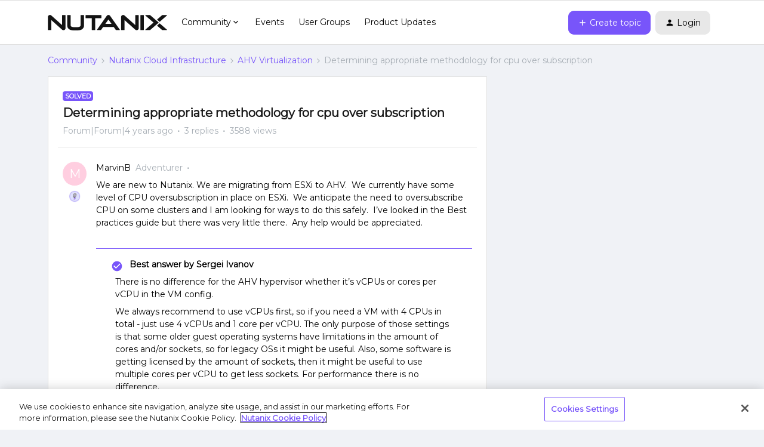

--- FILE ---
content_type: text/html; charset=UTF-8
request_url: https://next.nutanix.com/ahv-virtualization-27/determining-appropriate-methodology-for-cpu-over-subscription-39112
body_size: 33077
content:
<!DOCTYPE html>
<html lang="en">
<head>
                        <meta name="robots" content="index, follow" />
                        <script type="text/javascript" nonce="a37c3db806991802dff3d272ce338fbf2ef5e81f9e58">(window.NREUM||(NREUM={})).init={ajax:{deny_list:["bam.nr-data.net"]},feature_flags:["soft_nav"]};(window.NREUM||(NREUM={})).loader_config={licenseKey:"5364be9000",applicationID:"99407455",browserID:"99410120"};;/*! For license information please see nr-loader-rum-1.308.0.min.js.LICENSE.txt */
(()=>{var e,t,r={163:(e,t,r)=>{"use strict";r.d(t,{j:()=>E});var n=r(384),i=r(1741);var a=r(2555);r(860).K7.genericEvents;const s="experimental.resources",o="register",c=e=>{if(!e||"string"!=typeof e)return!1;try{document.createDocumentFragment().querySelector(e)}catch{return!1}return!0};var d=r(2614),u=r(944),l=r(8122);const f="[data-nr-mask]",g=e=>(0,l.a)(e,(()=>{const e={feature_flags:[],experimental:{allow_registered_children:!1,resources:!1},mask_selector:"*",block_selector:"[data-nr-block]",mask_input_options:{color:!1,date:!1,"datetime-local":!1,email:!1,month:!1,number:!1,range:!1,search:!1,tel:!1,text:!1,time:!1,url:!1,week:!1,textarea:!1,select:!1,password:!0}};return{ajax:{deny_list:void 0,block_internal:!0,enabled:!0,autoStart:!0},api:{get allow_registered_children(){return e.feature_flags.includes(o)||e.experimental.allow_registered_children},set allow_registered_children(t){e.experimental.allow_registered_children=t},duplicate_registered_data:!1},browser_consent_mode:{enabled:!1},distributed_tracing:{enabled:void 0,exclude_newrelic_header:void 0,cors_use_newrelic_header:void 0,cors_use_tracecontext_headers:void 0,allowed_origins:void 0},get feature_flags(){return e.feature_flags},set feature_flags(t){e.feature_flags=t},generic_events:{enabled:!0,autoStart:!0},harvest:{interval:30},jserrors:{enabled:!0,autoStart:!0},logging:{enabled:!0,autoStart:!0},metrics:{enabled:!0,autoStart:!0},obfuscate:void 0,page_action:{enabled:!0},page_view_event:{enabled:!0,autoStart:!0},page_view_timing:{enabled:!0,autoStart:!0},performance:{capture_marks:!1,capture_measures:!1,capture_detail:!0,resources:{get enabled(){return e.feature_flags.includes(s)||e.experimental.resources},set enabled(t){e.experimental.resources=t},asset_types:[],first_party_domains:[],ignore_newrelic:!0}},privacy:{cookies_enabled:!0},proxy:{assets:void 0,beacon:void 0},session:{expiresMs:d.wk,inactiveMs:d.BB},session_replay:{autoStart:!0,enabled:!1,preload:!1,sampling_rate:10,error_sampling_rate:100,collect_fonts:!1,inline_images:!1,fix_stylesheets:!0,mask_all_inputs:!0,get mask_text_selector(){return e.mask_selector},set mask_text_selector(t){c(t)?e.mask_selector="".concat(t,",").concat(f):""===t||null===t?e.mask_selector=f:(0,u.R)(5,t)},get block_class(){return"nr-block"},get ignore_class(){return"nr-ignore"},get mask_text_class(){return"nr-mask"},get block_selector(){return e.block_selector},set block_selector(t){c(t)?e.block_selector+=",".concat(t):""!==t&&(0,u.R)(6,t)},get mask_input_options(){return e.mask_input_options},set mask_input_options(t){t&&"object"==typeof t?e.mask_input_options={...t,password:!0}:(0,u.R)(7,t)}},session_trace:{enabled:!0,autoStart:!0},soft_navigations:{enabled:!0,autoStart:!0},spa:{enabled:!0,autoStart:!0},ssl:void 0,user_actions:{enabled:!0,elementAttributes:["id","className","tagName","type"]}}})());var p=r(6154),m=r(9324);let h=0;const v={buildEnv:m.F3,distMethod:m.Xs,version:m.xv,originTime:p.WN},b={consented:!1},y={appMetadata:{},get consented(){return this.session?.state?.consent||b.consented},set consented(e){b.consented=e},customTransaction:void 0,denyList:void 0,disabled:!1,harvester:void 0,isolatedBacklog:!1,isRecording:!1,loaderType:void 0,maxBytes:3e4,obfuscator:void 0,onerror:void 0,ptid:void 0,releaseIds:{},session:void 0,timeKeeper:void 0,registeredEntities:[],jsAttributesMetadata:{bytes:0},get harvestCount(){return++h}},_=e=>{const t=(0,l.a)(e,y),r=Object.keys(v).reduce((e,t)=>(e[t]={value:v[t],writable:!1,configurable:!0,enumerable:!0},e),{});return Object.defineProperties(t,r)};var w=r(5701);const x=e=>{const t=e.startsWith("http");e+="/",r.p=t?e:"https://"+e};var R=r(7836),k=r(3241);const A={accountID:void 0,trustKey:void 0,agentID:void 0,licenseKey:void 0,applicationID:void 0,xpid:void 0},S=e=>(0,l.a)(e,A),T=new Set;function E(e,t={},r,s){let{init:o,info:c,loader_config:d,runtime:u={},exposed:l=!0}=t;if(!c){const e=(0,n.pV)();o=e.init,c=e.info,d=e.loader_config}e.init=g(o||{}),e.loader_config=S(d||{}),c.jsAttributes??={},p.bv&&(c.jsAttributes.isWorker=!0),e.info=(0,a.D)(c);const f=e.init,m=[c.beacon,c.errorBeacon];T.has(e.agentIdentifier)||(f.proxy.assets&&(x(f.proxy.assets),m.push(f.proxy.assets)),f.proxy.beacon&&m.push(f.proxy.beacon),e.beacons=[...m],function(e){const t=(0,n.pV)();Object.getOwnPropertyNames(i.W.prototype).forEach(r=>{const n=i.W.prototype[r];if("function"!=typeof n||"constructor"===n)return;let a=t[r];e[r]&&!1!==e.exposed&&"micro-agent"!==e.runtime?.loaderType&&(t[r]=(...t)=>{const n=e[r](...t);return a?a(...t):n})})}(e),(0,n.US)("activatedFeatures",w.B)),u.denyList=[...f.ajax.deny_list||[],...f.ajax.block_internal?m:[]],u.ptid=e.agentIdentifier,u.loaderType=r,e.runtime=_(u),T.has(e.agentIdentifier)||(e.ee=R.ee.get(e.agentIdentifier),e.exposed=l,(0,k.W)({agentIdentifier:e.agentIdentifier,drained:!!w.B?.[e.agentIdentifier],type:"lifecycle",name:"initialize",feature:void 0,data:e.config})),T.add(e.agentIdentifier)}},384:(e,t,r)=>{"use strict";r.d(t,{NT:()=>s,US:()=>u,Zm:()=>o,bQ:()=>d,dV:()=>c,pV:()=>l});var n=r(6154),i=r(1863),a=r(1910);const s={beacon:"bam.nr-data.net",errorBeacon:"bam.nr-data.net"};function o(){return n.gm.NREUM||(n.gm.NREUM={}),void 0===n.gm.newrelic&&(n.gm.newrelic=n.gm.NREUM),n.gm.NREUM}function c(){let e=o();return e.o||(e.o={ST:n.gm.setTimeout,SI:n.gm.setImmediate||n.gm.setInterval,CT:n.gm.clearTimeout,XHR:n.gm.XMLHttpRequest,REQ:n.gm.Request,EV:n.gm.Event,PR:n.gm.Promise,MO:n.gm.MutationObserver,FETCH:n.gm.fetch,WS:n.gm.WebSocket},(0,a.i)(...Object.values(e.o))),e}function d(e,t){let r=o();r.initializedAgents??={},t.initializedAt={ms:(0,i.t)(),date:new Date},r.initializedAgents[e]=t}function u(e,t){o()[e]=t}function l(){return function(){let e=o();const t=e.info||{};e.info={beacon:s.beacon,errorBeacon:s.errorBeacon,...t}}(),function(){let e=o();const t=e.init||{};e.init={...t}}(),c(),function(){let e=o();const t=e.loader_config||{};e.loader_config={...t}}(),o()}},782:(e,t,r)=>{"use strict";r.d(t,{T:()=>n});const n=r(860).K7.pageViewTiming},860:(e,t,r)=>{"use strict";r.d(t,{$J:()=>u,K7:()=>c,P3:()=>d,XX:()=>i,Yy:()=>o,df:()=>a,qY:()=>n,v4:()=>s});const n="events",i="jserrors",a="browser/blobs",s="rum",o="browser/logs",c={ajax:"ajax",genericEvents:"generic_events",jserrors:i,logging:"logging",metrics:"metrics",pageAction:"page_action",pageViewEvent:"page_view_event",pageViewTiming:"page_view_timing",sessionReplay:"session_replay",sessionTrace:"session_trace",softNav:"soft_navigations",spa:"spa"},d={[c.pageViewEvent]:1,[c.pageViewTiming]:2,[c.metrics]:3,[c.jserrors]:4,[c.spa]:5,[c.ajax]:6,[c.sessionTrace]:7,[c.softNav]:8,[c.sessionReplay]:9,[c.logging]:10,[c.genericEvents]:11},u={[c.pageViewEvent]:s,[c.pageViewTiming]:n,[c.ajax]:n,[c.spa]:n,[c.softNav]:n,[c.metrics]:i,[c.jserrors]:i,[c.sessionTrace]:a,[c.sessionReplay]:a,[c.logging]:o,[c.genericEvents]:"ins"}},944:(e,t,r)=>{"use strict";r.d(t,{R:()=>i});var n=r(3241);function i(e,t){"function"==typeof console.debug&&(console.debug("New Relic Warning: https://github.com/newrelic/newrelic-browser-agent/blob/main/docs/warning-codes.md#".concat(e),t),(0,n.W)({agentIdentifier:null,drained:null,type:"data",name:"warn",feature:"warn",data:{code:e,secondary:t}}))}},1687:(e,t,r)=>{"use strict";r.d(t,{Ak:()=>d,Ze:()=>f,x3:()=>u});var n=r(3241),i=r(7836),a=r(3606),s=r(860),o=r(2646);const c={};function d(e,t){const r={staged:!1,priority:s.P3[t]||0};l(e),c[e].get(t)||c[e].set(t,r)}function u(e,t){e&&c[e]&&(c[e].get(t)&&c[e].delete(t),p(e,t,!1),c[e].size&&g(e))}function l(e){if(!e)throw new Error("agentIdentifier required");c[e]||(c[e]=new Map)}function f(e="",t="feature",r=!1){if(l(e),!e||!c[e].get(t)||r)return p(e,t);c[e].get(t).staged=!0,g(e)}function g(e){const t=Array.from(c[e]);t.every(([e,t])=>t.staged)&&(t.sort((e,t)=>e[1].priority-t[1].priority),t.forEach(([t])=>{c[e].delete(t),p(e,t)}))}function p(e,t,r=!0){const s=e?i.ee.get(e):i.ee,c=a.i.handlers;if(!s.aborted&&s.backlog&&c){if((0,n.W)({agentIdentifier:e,type:"lifecycle",name:"drain",feature:t}),r){const e=s.backlog[t],r=c[t];if(r){for(let t=0;e&&t<e.length;++t)m(e[t],r);Object.entries(r).forEach(([e,t])=>{Object.values(t||{}).forEach(t=>{t[0]?.on&&t[0]?.context()instanceof o.y&&t[0].on(e,t[1])})})}}s.isolatedBacklog||delete c[t],s.backlog[t]=null,s.emit("drain-"+t,[])}}function m(e,t){var r=e[1];Object.values(t[r]||{}).forEach(t=>{var r=e[0];if(t[0]===r){var n=t[1],i=e[3],a=e[2];n.apply(i,a)}})}},1738:(e,t,r)=>{"use strict";r.d(t,{U:()=>g,Y:()=>f});var n=r(3241),i=r(9908),a=r(1863),s=r(944),o=r(5701),c=r(3969),d=r(8362),u=r(860),l=r(4261);function f(e,t,r,a){const f=a||r;!f||f[e]&&f[e]!==d.d.prototype[e]||(f[e]=function(){(0,i.p)(c.xV,["API/"+e+"/called"],void 0,u.K7.metrics,r.ee),(0,n.W)({agentIdentifier:r.agentIdentifier,drained:!!o.B?.[r.agentIdentifier],type:"data",name:"api",feature:l.Pl+e,data:{}});try{return t.apply(this,arguments)}catch(e){(0,s.R)(23,e)}})}function g(e,t,r,n,s){const o=e.info;null===r?delete o.jsAttributes[t]:o.jsAttributes[t]=r,(s||null===r)&&(0,i.p)(l.Pl+n,[(0,a.t)(),t,r],void 0,"session",e.ee)}},1741:(e,t,r)=>{"use strict";r.d(t,{W:()=>a});var n=r(944),i=r(4261);class a{#e(e,...t){if(this[e]!==a.prototype[e])return this[e](...t);(0,n.R)(35,e)}addPageAction(e,t){return this.#e(i.hG,e,t)}register(e){return this.#e(i.eY,e)}recordCustomEvent(e,t){return this.#e(i.fF,e,t)}setPageViewName(e,t){return this.#e(i.Fw,e,t)}setCustomAttribute(e,t,r){return this.#e(i.cD,e,t,r)}noticeError(e,t){return this.#e(i.o5,e,t)}setUserId(e,t=!1){return this.#e(i.Dl,e,t)}setApplicationVersion(e){return this.#e(i.nb,e)}setErrorHandler(e){return this.#e(i.bt,e)}addRelease(e,t){return this.#e(i.k6,e,t)}log(e,t){return this.#e(i.$9,e,t)}start(){return this.#e(i.d3)}finished(e){return this.#e(i.BL,e)}recordReplay(){return this.#e(i.CH)}pauseReplay(){return this.#e(i.Tb)}addToTrace(e){return this.#e(i.U2,e)}setCurrentRouteName(e){return this.#e(i.PA,e)}interaction(e){return this.#e(i.dT,e)}wrapLogger(e,t,r){return this.#e(i.Wb,e,t,r)}measure(e,t){return this.#e(i.V1,e,t)}consent(e){return this.#e(i.Pv,e)}}},1863:(e,t,r)=>{"use strict";function n(){return Math.floor(performance.now())}r.d(t,{t:()=>n})},1910:(e,t,r)=>{"use strict";r.d(t,{i:()=>a});var n=r(944);const i=new Map;function a(...e){return e.every(e=>{if(i.has(e))return i.get(e);const t="function"==typeof e?e.toString():"",r=t.includes("[native code]"),a=t.includes("nrWrapper");return r||a||(0,n.R)(64,e?.name||t),i.set(e,r),r})}},2555:(e,t,r)=>{"use strict";r.d(t,{D:()=>o,f:()=>s});var n=r(384),i=r(8122);const a={beacon:n.NT.beacon,errorBeacon:n.NT.errorBeacon,licenseKey:void 0,applicationID:void 0,sa:void 0,queueTime:void 0,applicationTime:void 0,ttGuid:void 0,user:void 0,account:void 0,product:void 0,extra:void 0,jsAttributes:{},userAttributes:void 0,atts:void 0,transactionName:void 0,tNamePlain:void 0};function s(e){try{return!!e.licenseKey&&!!e.errorBeacon&&!!e.applicationID}catch(e){return!1}}const o=e=>(0,i.a)(e,a)},2614:(e,t,r)=>{"use strict";r.d(t,{BB:()=>s,H3:()=>n,g:()=>d,iL:()=>c,tS:()=>o,uh:()=>i,wk:()=>a});const n="NRBA",i="SESSION",a=144e5,s=18e5,o={STARTED:"session-started",PAUSE:"session-pause",RESET:"session-reset",RESUME:"session-resume",UPDATE:"session-update"},c={SAME_TAB:"same-tab",CROSS_TAB:"cross-tab"},d={OFF:0,FULL:1,ERROR:2}},2646:(e,t,r)=>{"use strict";r.d(t,{y:()=>n});class n{constructor(e){this.contextId=e}}},2843:(e,t,r)=>{"use strict";r.d(t,{G:()=>a,u:()=>i});var n=r(3878);function i(e,t=!1,r,i){(0,n.DD)("visibilitychange",function(){if(t)return void("hidden"===document.visibilityState&&e());e(document.visibilityState)},r,i)}function a(e,t,r){(0,n.sp)("pagehide",e,t,r)}},3241:(e,t,r)=>{"use strict";r.d(t,{W:()=>a});var n=r(6154);const i="newrelic";function a(e={}){try{n.gm.dispatchEvent(new CustomEvent(i,{detail:e}))}catch(e){}}},3606:(e,t,r)=>{"use strict";r.d(t,{i:()=>a});var n=r(9908);a.on=s;var i=a.handlers={};function a(e,t,r,a){s(a||n.d,i,e,t,r)}function s(e,t,r,i,a){a||(a="feature"),e||(e=n.d);var s=t[a]=t[a]||{};(s[r]=s[r]||[]).push([e,i])}},3878:(e,t,r)=>{"use strict";function n(e,t){return{capture:e,passive:!1,signal:t}}function i(e,t,r=!1,i){window.addEventListener(e,t,n(r,i))}function a(e,t,r=!1,i){document.addEventListener(e,t,n(r,i))}r.d(t,{DD:()=>a,jT:()=>n,sp:()=>i})},3969:(e,t,r)=>{"use strict";r.d(t,{TZ:()=>n,XG:()=>o,rs:()=>i,xV:()=>s,z_:()=>a});const n=r(860).K7.metrics,i="sm",a="cm",s="storeSupportabilityMetrics",o="storeEventMetrics"},4234:(e,t,r)=>{"use strict";r.d(t,{W:()=>a});var n=r(7836),i=r(1687);class a{constructor(e,t){this.agentIdentifier=e,this.ee=n.ee.get(e),this.featureName=t,this.blocked=!1}deregisterDrain(){(0,i.x3)(this.agentIdentifier,this.featureName)}}},4261:(e,t,r)=>{"use strict";r.d(t,{$9:()=>d,BL:()=>o,CH:()=>g,Dl:()=>_,Fw:()=>y,PA:()=>h,Pl:()=>n,Pv:()=>k,Tb:()=>l,U2:()=>a,V1:()=>R,Wb:()=>x,bt:()=>b,cD:()=>v,d3:()=>w,dT:()=>c,eY:()=>p,fF:()=>f,hG:()=>i,k6:()=>s,nb:()=>m,o5:()=>u});const n="api-",i="addPageAction",a="addToTrace",s="addRelease",o="finished",c="interaction",d="log",u="noticeError",l="pauseReplay",f="recordCustomEvent",g="recordReplay",p="register",m="setApplicationVersion",h="setCurrentRouteName",v="setCustomAttribute",b="setErrorHandler",y="setPageViewName",_="setUserId",w="start",x="wrapLogger",R="measure",k="consent"},5289:(e,t,r)=>{"use strict";r.d(t,{GG:()=>s,Qr:()=>c,sB:()=>o});var n=r(3878),i=r(6389);function a(){return"undefined"==typeof document||"complete"===document.readyState}function s(e,t){if(a())return e();const r=(0,i.J)(e),s=setInterval(()=>{a()&&(clearInterval(s),r())},500);(0,n.sp)("load",r,t)}function o(e){if(a())return e();(0,n.DD)("DOMContentLoaded",e)}function c(e){if(a())return e();(0,n.sp)("popstate",e)}},5607:(e,t,r)=>{"use strict";r.d(t,{W:()=>n});const n=(0,r(9566).bz)()},5701:(e,t,r)=>{"use strict";r.d(t,{B:()=>a,t:()=>s});var n=r(3241);const i=new Set,a={};function s(e,t){const r=t.agentIdentifier;a[r]??={},e&&"object"==typeof e&&(i.has(r)||(t.ee.emit("rumresp",[e]),a[r]=e,i.add(r),(0,n.W)({agentIdentifier:r,loaded:!0,drained:!0,type:"lifecycle",name:"load",feature:void 0,data:e})))}},6154:(e,t,r)=>{"use strict";r.d(t,{OF:()=>c,RI:()=>i,WN:()=>u,bv:()=>a,eN:()=>l,gm:()=>s,mw:()=>o,sb:()=>d});var n=r(1863);const i="undefined"!=typeof window&&!!window.document,a="undefined"!=typeof WorkerGlobalScope&&("undefined"!=typeof self&&self instanceof WorkerGlobalScope&&self.navigator instanceof WorkerNavigator||"undefined"!=typeof globalThis&&globalThis instanceof WorkerGlobalScope&&globalThis.navigator instanceof WorkerNavigator),s=i?window:"undefined"!=typeof WorkerGlobalScope&&("undefined"!=typeof self&&self instanceof WorkerGlobalScope&&self||"undefined"!=typeof globalThis&&globalThis instanceof WorkerGlobalScope&&globalThis),o=Boolean("hidden"===s?.document?.visibilityState),c=/iPad|iPhone|iPod/.test(s.navigator?.userAgent),d=c&&"undefined"==typeof SharedWorker,u=((()=>{const e=s.navigator?.userAgent?.match(/Firefox[/\s](\d+\.\d+)/);Array.isArray(e)&&e.length>=2&&e[1]})(),Date.now()-(0,n.t)()),l=()=>"undefined"!=typeof PerformanceNavigationTiming&&s?.performance?.getEntriesByType("navigation")?.[0]?.responseStart},6389:(e,t,r)=>{"use strict";function n(e,t=500,r={}){const n=r?.leading||!1;let i;return(...r)=>{n&&void 0===i&&(e.apply(this,r),i=setTimeout(()=>{i=clearTimeout(i)},t)),n||(clearTimeout(i),i=setTimeout(()=>{e.apply(this,r)},t))}}function i(e){let t=!1;return(...r)=>{t||(t=!0,e.apply(this,r))}}r.d(t,{J:()=>i,s:()=>n})},6630:(e,t,r)=>{"use strict";r.d(t,{T:()=>n});const n=r(860).K7.pageViewEvent},7699:(e,t,r)=>{"use strict";r.d(t,{It:()=>a,KC:()=>o,No:()=>i,qh:()=>s});var n=r(860);const i=16e3,a=1e6,s="SESSION_ERROR",o={[n.K7.logging]:!0,[n.K7.genericEvents]:!1,[n.K7.jserrors]:!1,[n.K7.ajax]:!1}},7836:(e,t,r)=>{"use strict";r.d(t,{P:()=>o,ee:()=>c});var n=r(384),i=r(8990),a=r(2646),s=r(5607);const o="nr@context:".concat(s.W),c=function e(t,r){var n={},s={},u={},l=!1;try{l=16===r.length&&d.initializedAgents?.[r]?.runtime.isolatedBacklog}catch(e){}var f={on:p,addEventListener:p,removeEventListener:function(e,t){var r=n[e];if(!r)return;for(var i=0;i<r.length;i++)r[i]===t&&r.splice(i,1)},emit:function(e,r,n,i,a){!1!==a&&(a=!0);if(c.aborted&&!i)return;t&&a&&t.emit(e,r,n);var o=g(n);m(e).forEach(e=>{e.apply(o,r)});var d=v()[s[e]];d&&d.push([f,e,r,o]);return o},get:h,listeners:m,context:g,buffer:function(e,t){const r=v();if(t=t||"feature",f.aborted)return;Object.entries(e||{}).forEach(([e,n])=>{s[n]=t,t in r||(r[t]=[])})},abort:function(){f._aborted=!0,Object.keys(f.backlog).forEach(e=>{delete f.backlog[e]})},isBuffering:function(e){return!!v()[s[e]]},debugId:r,backlog:l?{}:t&&"object"==typeof t.backlog?t.backlog:{},isolatedBacklog:l};return Object.defineProperty(f,"aborted",{get:()=>{let e=f._aborted||!1;return e||(t&&(e=t.aborted),e)}}),f;function g(e){return e&&e instanceof a.y?e:e?(0,i.I)(e,o,()=>new a.y(o)):new a.y(o)}function p(e,t){n[e]=m(e).concat(t)}function m(e){return n[e]||[]}function h(t){return u[t]=u[t]||e(f,t)}function v(){return f.backlog}}(void 0,"globalEE"),d=(0,n.Zm)();d.ee||(d.ee=c)},8122:(e,t,r)=>{"use strict";r.d(t,{a:()=>i});var n=r(944);function i(e,t){try{if(!e||"object"!=typeof e)return(0,n.R)(3);if(!t||"object"!=typeof t)return(0,n.R)(4);const r=Object.create(Object.getPrototypeOf(t),Object.getOwnPropertyDescriptors(t)),a=0===Object.keys(r).length?e:r;for(let s in a)if(void 0!==e[s])try{if(null===e[s]){r[s]=null;continue}Array.isArray(e[s])&&Array.isArray(t[s])?r[s]=Array.from(new Set([...e[s],...t[s]])):"object"==typeof e[s]&&"object"==typeof t[s]?r[s]=i(e[s],t[s]):r[s]=e[s]}catch(e){r[s]||(0,n.R)(1,e)}return r}catch(e){(0,n.R)(2,e)}}},8362:(e,t,r)=>{"use strict";r.d(t,{d:()=>a});var n=r(9566),i=r(1741);class a extends i.W{agentIdentifier=(0,n.LA)(16)}},8374:(e,t,r)=>{r.nc=(()=>{try{return document?.currentScript?.nonce}catch(e){}return""})()},8990:(e,t,r)=>{"use strict";r.d(t,{I:()=>i});var n=Object.prototype.hasOwnProperty;function i(e,t,r){if(n.call(e,t))return e[t];var i=r();if(Object.defineProperty&&Object.keys)try{return Object.defineProperty(e,t,{value:i,writable:!0,enumerable:!1}),i}catch(e){}return e[t]=i,i}},9324:(e,t,r)=>{"use strict";r.d(t,{F3:()=>i,Xs:()=>a,xv:()=>n});const n="1.308.0",i="PROD",a="CDN"},9566:(e,t,r)=>{"use strict";r.d(t,{LA:()=>o,bz:()=>s});var n=r(6154);const i="xxxxxxxx-xxxx-4xxx-yxxx-xxxxxxxxxxxx";function a(e,t){return e?15&e[t]:16*Math.random()|0}function s(){const e=n.gm?.crypto||n.gm?.msCrypto;let t,r=0;return e&&e.getRandomValues&&(t=e.getRandomValues(new Uint8Array(30))),i.split("").map(e=>"x"===e?a(t,r++).toString(16):"y"===e?(3&a()|8).toString(16):e).join("")}function o(e){const t=n.gm?.crypto||n.gm?.msCrypto;let r,i=0;t&&t.getRandomValues&&(r=t.getRandomValues(new Uint8Array(e)));const s=[];for(var o=0;o<e;o++)s.push(a(r,i++).toString(16));return s.join("")}},9908:(e,t,r)=>{"use strict";r.d(t,{d:()=>n,p:()=>i});var n=r(7836).ee.get("handle");function i(e,t,r,i,a){a?(a.buffer([e],i),a.emit(e,t,r)):(n.buffer([e],i),n.emit(e,t,r))}}},n={};function i(e){var t=n[e];if(void 0!==t)return t.exports;var a=n[e]={exports:{}};return r[e](a,a.exports,i),a.exports}i.m=r,i.d=(e,t)=>{for(var r in t)i.o(t,r)&&!i.o(e,r)&&Object.defineProperty(e,r,{enumerable:!0,get:t[r]})},i.f={},i.e=e=>Promise.all(Object.keys(i.f).reduce((t,r)=>(i.f[r](e,t),t),[])),i.u=e=>"nr-rum-1.308.0.min.js",i.o=(e,t)=>Object.prototype.hasOwnProperty.call(e,t),e={},t="NRBA-1.308.0.PROD:",i.l=(r,n,a,s)=>{if(e[r])e[r].push(n);else{var o,c;if(void 0!==a)for(var d=document.getElementsByTagName("script"),u=0;u<d.length;u++){var l=d[u];if(l.getAttribute("src")==r||l.getAttribute("data-webpack")==t+a){o=l;break}}if(!o){c=!0;var f={296:"sha512-+MIMDsOcckGXa1EdWHqFNv7P+JUkd5kQwCBr3KE6uCvnsBNUrdSt4a/3/L4j4TxtnaMNjHpza2/erNQbpacJQA=="};(o=document.createElement("script")).charset="utf-8",i.nc&&o.setAttribute("nonce",i.nc),o.setAttribute("data-webpack",t+a),o.src=r,0!==o.src.indexOf(window.location.origin+"/")&&(o.crossOrigin="anonymous"),f[s]&&(o.integrity=f[s])}e[r]=[n];var g=(t,n)=>{o.onerror=o.onload=null,clearTimeout(p);var i=e[r];if(delete e[r],o.parentNode&&o.parentNode.removeChild(o),i&&i.forEach(e=>e(n)),t)return t(n)},p=setTimeout(g.bind(null,void 0,{type:"timeout",target:o}),12e4);o.onerror=g.bind(null,o.onerror),o.onload=g.bind(null,o.onload),c&&document.head.appendChild(o)}},i.r=e=>{"undefined"!=typeof Symbol&&Symbol.toStringTag&&Object.defineProperty(e,Symbol.toStringTag,{value:"Module"}),Object.defineProperty(e,"__esModule",{value:!0})},i.p="https://js-agent.newrelic.com/",(()=>{var e={374:0,840:0};i.f.j=(t,r)=>{var n=i.o(e,t)?e[t]:void 0;if(0!==n)if(n)r.push(n[2]);else{var a=new Promise((r,i)=>n=e[t]=[r,i]);r.push(n[2]=a);var s=i.p+i.u(t),o=new Error;i.l(s,r=>{if(i.o(e,t)&&(0!==(n=e[t])&&(e[t]=void 0),n)){var a=r&&("load"===r.type?"missing":r.type),s=r&&r.target&&r.target.src;o.message="Loading chunk "+t+" failed: ("+a+": "+s+")",o.name="ChunkLoadError",o.type=a,o.request=s,n[1](o)}},"chunk-"+t,t)}};var t=(t,r)=>{var n,a,[s,o,c]=r,d=0;if(s.some(t=>0!==e[t])){for(n in o)i.o(o,n)&&(i.m[n]=o[n]);if(c)c(i)}for(t&&t(r);d<s.length;d++)a=s[d],i.o(e,a)&&e[a]&&e[a][0](),e[a]=0},r=self["webpackChunk:NRBA-1.308.0.PROD"]=self["webpackChunk:NRBA-1.308.0.PROD"]||[];r.forEach(t.bind(null,0)),r.push=t.bind(null,r.push.bind(r))})(),(()=>{"use strict";i(8374);var e=i(8362),t=i(860);const r=Object.values(t.K7);var n=i(163);var a=i(9908),s=i(1863),o=i(4261),c=i(1738);var d=i(1687),u=i(4234),l=i(5289),f=i(6154),g=i(944),p=i(384);const m=e=>f.RI&&!0===e?.privacy.cookies_enabled;function h(e){return!!(0,p.dV)().o.MO&&m(e)&&!0===e?.session_trace.enabled}var v=i(6389),b=i(7699);class y extends u.W{constructor(e,t){super(e.agentIdentifier,t),this.agentRef=e,this.abortHandler=void 0,this.featAggregate=void 0,this.loadedSuccessfully=void 0,this.onAggregateImported=new Promise(e=>{this.loadedSuccessfully=e}),this.deferred=Promise.resolve(),!1===e.init[this.featureName].autoStart?this.deferred=new Promise((t,r)=>{this.ee.on("manual-start-all",(0,v.J)(()=>{(0,d.Ak)(e.agentIdentifier,this.featureName),t()}))}):(0,d.Ak)(e.agentIdentifier,t)}importAggregator(e,t,r={}){if(this.featAggregate)return;const n=async()=>{let n;await this.deferred;try{if(m(e.init)){const{setupAgentSession:t}=await i.e(296).then(i.bind(i,3305));n=t(e)}}catch(e){(0,g.R)(20,e),this.ee.emit("internal-error",[e]),(0,a.p)(b.qh,[e],void 0,this.featureName,this.ee)}try{if(!this.#t(this.featureName,n,e.init))return(0,d.Ze)(this.agentIdentifier,this.featureName),void this.loadedSuccessfully(!1);const{Aggregate:i}=await t();this.featAggregate=new i(e,r),e.runtime.harvester.initializedAggregates.push(this.featAggregate),this.loadedSuccessfully(!0)}catch(e){(0,g.R)(34,e),this.abortHandler?.(),(0,d.Ze)(this.agentIdentifier,this.featureName,!0),this.loadedSuccessfully(!1),this.ee&&this.ee.abort()}};f.RI?(0,l.GG)(()=>n(),!0):n()}#t(e,r,n){if(this.blocked)return!1;switch(e){case t.K7.sessionReplay:return h(n)&&!!r;case t.K7.sessionTrace:return!!r;default:return!0}}}var _=i(6630),w=i(2614),x=i(3241);class R extends y{static featureName=_.T;constructor(e){var t;super(e,_.T),this.setupInspectionEvents(e.agentIdentifier),t=e,(0,c.Y)(o.Fw,function(e,r){"string"==typeof e&&("/"!==e.charAt(0)&&(e="/"+e),t.runtime.customTransaction=(r||"http://custom.transaction")+e,(0,a.p)(o.Pl+o.Fw,[(0,s.t)()],void 0,void 0,t.ee))},t),this.importAggregator(e,()=>i.e(296).then(i.bind(i,3943)))}setupInspectionEvents(e){const t=(t,r)=>{t&&(0,x.W)({agentIdentifier:e,timeStamp:t.timeStamp,loaded:"complete"===t.target.readyState,type:"window",name:r,data:t.target.location+""})};(0,l.sB)(e=>{t(e,"DOMContentLoaded")}),(0,l.GG)(e=>{t(e,"load")}),(0,l.Qr)(e=>{t(e,"navigate")}),this.ee.on(w.tS.UPDATE,(t,r)=>{(0,x.W)({agentIdentifier:e,type:"lifecycle",name:"session",data:r})})}}class k extends e.d{constructor(e){var t;(super(),f.gm)?(this.features={},(0,p.bQ)(this.agentIdentifier,this),this.desiredFeatures=new Set(e.features||[]),this.desiredFeatures.add(R),(0,n.j)(this,e,e.loaderType||"agent"),t=this,(0,c.Y)(o.cD,function(e,r,n=!1){if("string"==typeof e){if(["string","number","boolean"].includes(typeof r)||null===r)return(0,c.U)(t,e,r,o.cD,n);(0,g.R)(40,typeof r)}else(0,g.R)(39,typeof e)},t),function(e){(0,c.Y)(o.Dl,function(t,r=!1){if("string"!=typeof t&&null!==t)return void(0,g.R)(41,typeof t);const n=e.info.jsAttributes["enduser.id"];r&&null!=n&&n!==t?(0,a.p)(o.Pl+"setUserIdAndResetSession",[t],void 0,"session",e.ee):(0,c.U)(e,"enduser.id",t,o.Dl,!0)},e)}(this),function(e){(0,c.Y)(o.nb,function(t){if("string"==typeof t||null===t)return(0,c.U)(e,"application.version",t,o.nb,!1);(0,g.R)(42,typeof t)},e)}(this),function(e){(0,c.Y)(o.d3,function(){e.ee.emit("manual-start-all")},e)}(this),function(e){(0,c.Y)(o.Pv,function(t=!0){if("boolean"==typeof t){if((0,a.p)(o.Pl+o.Pv,[t],void 0,"session",e.ee),e.runtime.consented=t,t){const t=e.features.page_view_event;t.onAggregateImported.then(e=>{const r=t.featAggregate;e&&!r.sentRum&&r.sendRum()})}}else(0,g.R)(65,typeof t)},e)}(this),this.run()):(0,g.R)(21)}get config(){return{info:this.info,init:this.init,loader_config:this.loader_config,runtime:this.runtime}}get api(){return this}run(){try{const e=function(e){const t={};return r.forEach(r=>{t[r]=!!e[r]?.enabled}),t}(this.init),n=[...this.desiredFeatures];n.sort((e,r)=>t.P3[e.featureName]-t.P3[r.featureName]),n.forEach(r=>{if(!e[r.featureName]&&r.featureName!==t.K7.pageViewEvent)return;if(r.featureName===t.K7.spa)return void(0,g.R)(67);const n=function(e){switch(e){case t.K7.ajax:return[t.K7.jserrors];case t.K7.sessionTrace:return[t.K7.ajax,t.K7.pageViewEvent];case t.K7.sessionReplay:return[t.K7.sessionTrace];case t.K7.pageViewTiming:return[t.K7.pageViewEvent];default:return[]}}(r.featureName).filter(e=>!(e in this.features));n.length>0&&(0,g.R)(36,{targetFeature:r.featureName,missingDependencies:n}),this.features[r.featureName]=new r(this)})}catch(e){(0,g.R)(22,e);for(const e in this.features)this.features[e].abortHandler?.();const t=(0,p.Zm)();delete t.initializedAgents[this.agentIdentifier]?.features,delete this.sharedAggregator;return t.ee.get(this.agentIdentifier).abort(),!1}}}var A=i(2843),S=i(782);class T extends y{static featureName=S.T;constructor(e){super(e,S.T),f.RI&&((0,A.u)(()=>(0,a.p)("docHidden",[(0,s.t)()],void 0,S.T,this.ee),!0),(0,A.G)(()=>(0,a.p)("winPagehide",[(0,s.t)()],void 0,S.T,this.ee)),this.importAggregator(e,()=>i.e(296).then(i.bind(i,2117))))}}var E=i(3969);class I extends y{static featureName=E.TZ;constructor(e){super(e,E.TZ),f.RI&&document.addEventListener("securitypolicyviolation",e=>{(0,a.p)(E.xV,["Generic/CSPViolation/Detected"],void 0,this.featureName,this.ee)}),this.importAggregator(e,()=>i.e(296).then(i.bind(i,9623)))}}new k({features:[R,T,I],loaderType:"lite"})})()})();</script>        <script src="//assets.adobedtm.com/2cd47122fe1d/d9891d7a991d/launch-15ea444b1708.min.js" async></script>

<!-- OneTrust Cookies Consent Notice start for next.nutanix.com -->

<script src="https://cdn.cookielaw.org/scripttemplates/otSDKStub.js"  type="text/javascript" charset="UTF-8" data-domain-script="01924d78-8f99-78fa-ab0d-baa2ce328251" ></script>
<script type="text/javascript">
function OptanonWrapper() { }
</script>
<!-- OneTrust Cookies Consent Notice end for next.nutanix.com -->

<link href="https://fonts.googleapis.com/css2?family=Montserrat&display=swap" rel="stylesheet">


    
        

<meta charset="UTF-8" />
<meta name="viewport" content="width=device-width, initial-scale=1.0" />
<meta name="format-detection" content="telephone=no">
<meta name="HandheldFriendly" content="true" />
<meta http-equiv="X-UA-Compatible" content="ie=edge">

<link rel="shortcut icon" type="image/png" href="https://uploads-us-west-2.insided.com/nutanix-us/attachment/01a588ae-d4de-406e-831a-497579504ea9.png" />
<title>Determining appropriate methodology for cpu over subscription | Nutanix Community</title>
<meta name="description" content="We are new to Nutanix. We are migrating from ESXi to AHV.  We currently have some level of CPU oversubscription in place on ESXi.  We anticipate the nee...">

<meta property="og:title" content="Determining appropriate methodology for cpu over subscription | Nutanix Community"/>
<meta property="og:type" content="article" />
<meta property="og:url" content="https://next.nutanix.com/ahv-virtualization-27/determining-appropriate-methodology-for-cpu-over-subscription-39112"/>
<meta property="og:description" content="We are new to Nutanix. We are migrating from ESXi to AHV.  We currently have some level of CPU oversubscription in place on ESXi.  We anticipate the need to oversubscribe CPU on some clusters and I am looking for ways to do this safely.  I’ve looked in the Best practices guide but there was very lit..." />
<meta property="og:image" content="https://uploads-us-west-2.insided.com/nutanix-us/attachment/409cb778-b3ff-4324-a85c-06c35b25e7cb.png"/>
<meta property="og:image:secure_url" content="https://uploads-us-west-2.insided.com/nutanix-us/attachment/409cb778-b3ff-4324-a85c-06c35b25e7cb.png"/>
    <meta property="fb:app_id" content="153460858539656"/>


    <link rel="canonical" href="https://next.nutanix.com/ahv-virtualization-27/determining-appropriate-methodology-for-cpu-over-subscription-39112" />

        
<style id="css-variables">@font-face{ font-family:GothamRounded; src:url(https://d2060xxlz05ohv.cloudfront.net/_fonts/nutanix-us/fonts/GothamRounded/GothamRounded-Book.eot); src:url(https://d2060xxlz05ohv.cloudfront.net/_fonts/nutanix-us/fonts/GothamRounded/GothamRounded-Book.eot#iefix) format("embedded-opentype"),url(https://d2060xxlz05ohv.cloudfront.net/_fonts/nutanix-us/fonts/GothamRounded/GothamRounded-Book.woff) format("woff"),url(https://d2060xxlz05ohv.cloudfront.net/_fonts/nutanix-us/fonts/GothamRounded/GothamRounded-Book.ttf) format("truetype"),url(https://d2060xxlz05ohv.cloudfront.net/_fonts/nutanix-us/fonts/GothamRounded/GothamRounded-Book.svg#2dumbregular) format("svg"); font-style:normal; font-weight:normal } @font-face{ font-family:GothamRounded; src:url(https://d2060xxlz05ohv.cloudfront.net/_fonts/nutanix-us/fonts/GothamRounded/GothamRounded-Medium.eot); src:url(https://d2060xxlz05ohv.cloudfront.net/_fonts/nutanix-us/fonts/GothamRounded/GothamRounded-Medium.eot#iefix) format("embedded-opentype"),url(https://d2060xxlz05ohv.cloudfront.net/_fonts/nutanix-us/fonts/GothamRounded/GothamRounded-Medium.woff) format("woff"),url(https://d2060xxlz05ohv.cloudfront.net/_fonts/nutanix-us/fonts/GothamRounded/GothamRounded-Medium.ttf) format("truetype"),url(https://d2060xxlz05ohv.cloudfront.net/_fonts/nutanix-us/fonts/GothamRounded/GothamRounded-Medium.svg#2dumbregular) format("svg"); font-style:normal; font-weight:bold } @font-face{ font-family:GothamRounded; src:url(https://d2060xxlz05ohv.cloudfront.net/_fonts/nutanix-us/fonts/GothamRounded/GothamRounded-Light.eot); src:url(https://d2060xxlz05ohv.cloudfront.net/_fonts/nutanix-us/fonts/GothamRounded/GothamRounded-Light.eot#iefix) format("embedded-opentype"),url(https://d2060xxlz05ohv.cloudfront.net/_fonts/nutanix-us/fonts/GothamRounded/GothamRounded-Light.woff) format("woff"),url(https://d2060xxlz05ohv.cloudfront.net/_fonts/nutanix-us/fonts/GothamRounded/GothamRounded-Light.ttf) format("truetype"),url(https://d2060xxlz05ohv.cloudfront.net/_fonts/nutanix-us/fonts/GothamRounded/GothamRounded-Light.svg#2dumbregular) format("svg"); font-style:normal; font-weight:200 } html {--borderradius-base: 4px;--config--main-border-base-color: #e0e0e0ff;--config--main-button-base-font-color: #1a1a1a;--config--main-button-base-font-family: 'Montserrat', Arial, 'Arial Rounded MT', 'Arial Rounded MT Bold', Arial, sans-serif;--config--main-button-base-font-weight: 400;--config--main-button-base-radius: 4px;--config--main-button-base-texttransform: none;--config--main-color-alert: #a9484bff;--config--main-color-brand: #7855faff;--config--main-color-brand-secondary: #2aaae1ff;--config--main-color-contrast: #2aaae1;--config--main-color-day: #F6F9FC;--config--main-color-day-dark: #ededed;--config--main-color-day-light: #fff;--config--main-color-disabled: #f6f8faff;--config--main-color-dusk: #747474;--config--main-color-dusk-dark: #616a73;--config--main-color-dusk-light: #d5d7db;--config--main-color-highlighted: #B0DFF3;--config--main-color-info: #f79321ff;--config--main-color-night: #000000ff;--config--main-color-night-inverted: #f5f5f5;--config--main-color-night-light: #2b2b2b;--config--main-color-success: #7855faff;--config--main-font-base-lineheight: 1.5;--config--main-font-base-stack: 'Montserrat', Arial, 'Arial Rounded MT', 'Arial Rounded MT Bold', Arial, sans-serif;--config--main-font-base-style: normal;--config--main-font-base-weight: normal;--config--main-font-secondary: 'Montserrat', Arial, 'Arial Rounded MT', 'Arial Rounded MT Bold', Arial, sans-serif;--config--main-fonts: @font-face{ font-family:GothamRounded; src:url(https://d2060xxlz05ohv.cloudfront.net/_fonts/nutanix-us/fonts/GothamRounded/GothamRounded-Book.eot); src:url(https://d2060xxlz05ohv.cloudfront.net/_fonts/nutanix-us/fonts/GothamRounded/GothamRounded-Book.eot#iefix) format("embedded-opentype"),url(https://d2060xxlz05ohv.cloudfront.net/_fonts/nutanix-us/fonts/GothamRounded/GothamRounded-Book.woff) format("woff"),url(https://d2060xxlz05ohv.cloudfront.net/_fonts/nutanix-us/fonts/GothamRounded/GothamRounded-Book.ttf) format("truetype"),url(https://d2060xxlz05ohv.cloudfront.net/_fonts/nutanix-us/fonts/GothamRounded/GothamRounded-Book.svg#2dumbregular) format("svg"); font-style:normal; font-weight:normal } @font-face{ font-family:GothamRounded; src:url(https://d2060xxlz05ohv.cloudfront.net/_fonts/nutanix-us/fonts/GothamRounded/GothamRounded-Medium.eot); src:url(https://d2060xxlz05ohv.cloudfront.net/_fonts/nutanix-us/fonts/GothamRounded/GothamRounded-Medium.eot#iefix) format("embedded-opentype"),url(https://d2060xxlz05ohv.cloudfront.net/_fonts/nutanix-us/fonts/GothamRounded/GothamRounded-Medium.woff) format("woff"),url(https://d2060xxlz05ohv.cloudfront.net/_fonts/nutanix-us/fonts/GothamRounded/GothamRounded-Medium.ttf) format("truetype"),url(https://d2060xxlz05ohv.cloudfront.net/_fonts/nutanix-us/fonts/GothamRounded/GothamRounded-Medium.svg#2dumbregular) format("svg"); font-style:normal; font-weight:bold } @font-face{ font-family:GothamRounded; src:url(https://d2060xxlz05ohv.cloudfront.net/_fonts/nutanix-us/fonts/GothamRounded/GothamRounded-Light.eot); src:url(https://d2060xxlz05ohv.cloudfront.net/_fonts/nutanix-us/fonts/GothamRounded/GothamRounded-Light.eot#iefix) format("embedded-opentype"),url(https://d2060xxlz05ohv.cloudfront.net/_fonts/nutanix-us/fonts/GothamRounded/GothamRounded-Light.woff) format("woff"),url(https://d2060xxlz05ohv.cloudfront.net/_fonts/nutanix-us/fonts/GothamRounded/GothamRounded-Light.ttf) format("truetype"),url(https://d2060xxlz05ohv.cloudfront.net/_fonts/nutanix-us/fonts/GothamRounded/GothamRounded-Light.svg#2dumbregular) format("svg"); font-style:normal; font-weight:200 };--config--main-header-font-weight: 600;--config-anchor-base-color: #7855faff;--config-anchor-base-hover-color: #7855faff;--config-avatar-notification-background-color: #7855faff;--config-body-background-color: #f0f2f6ff;--config-body-wrapper-background-color: transparent;--config-body-wrapper-box-shadow: 0 0 0 transparent;--config-body-wrapper-max-width: 100%;--config-button-cancel-active-background-color: rgba(169, 72, 75, 0.15);--config-button-cancel-active-border-color: #733133;--config-button-cancel-active-color: #a9484b;--config-button-cancel-background-color: transparent;--config-button-cancel-border-color: #a9484b;--config-button-cancel-border-radius: 10px;--config-button-cancel-border-width: 1px;--config-button-cancel-box-shadow: 0 0 0 transparent;--config-button-cancel-color: #a9484b;--config-button-cancel-hover-background-color: rgba(169, 72, 75, 0.1);--config-button-cancel-hover-border-color: #85383B;--config-button-cancel-hover-color: #a9484b;--config-button-cta-active-background-color: #012855;--config-button-cta-active-border-color: #012855;--config-button-cta-active-border-width: 1px;--config-button-cta-active-box-shadow: 0 0 0 transparent;--config-button-cta-active-color: #fff;--config-button-cta-background-color: #7855FA;--config-button-cta-border-color: #7855FA;--config-button-cta-border-radius: 10px;--config-button-cta-border-width: 1px;--config-button-cta-box-shadow: 0 0 0 transparent;--config-button-cta-color: #fff;--config-button-cta-focus-background-color: #704bfaff;--config-button-cta-focus-border-color: #643cf9ff;--config-button-cta-focus-border-width: 1px;--config-button-cta-focus-color: #fff;--config-button-cta-hover-background-color: #01346E;--config-button-cta-hover-border-color: #01346E;--config-button-cta-hover-border-width: 1px;--config-button-cta-hover-box-shadow: 0 0 0 transparent;--config-button-cta-hover-color: #fff;--config-button-cta-spinner-color: #fff;--config-button-cta-spinner-hover-color: #fff;--config-button-secondary-active-background-color: #177BA6;--config-button-secondary-active-border-color: #177BA6;--config-button-secondary-active-border-width: 1px;--config-button-secondary-active-box-shadow: 0 0 0 transparent;--config-button-secondary-active-color: #000;--config-button-secondary-background-color: #E8E8E8;--config-button-secondary-border-color: #E8E8E8;--config-button-secondary-border-radius: 10px;--config-button-secondary-border-width: 1px;--config-button-secondary-box-shadow: 0 0 0 transparent;--config-button-secondary-color: #000;--config-button-secondary-focus-background-color: #1e9dd4ff;--config-button-secondary-focus-border-color: #1e9dd4ff;--config-button-secondary-focus-border-width: 1px;--config-button-secondary-focus-color: #000;--config-button-secondary-hover-background-color: #1A8CBD;--config-button-secondary-hover-border-color: #1A8CBD;--config-button-secondary-hover-border-width: 1px;--config-button-secondary-hover-box-shadow: 0 0 0 transparent;--config-button-secondary-hover-color: #fff;--config-button-secondary-spinner-color: #fff;--config-button-secondary-spinner-hover-color: #fff;--config-button-toggle-active-background-color: rgba(2, 77, 161, 0.15);--config-button-toggle-active-border-color: #012855;--config-button-toggle-active-color: #024da1;--config-button-toggle-background-color: transparent;--config-button-toggle-border-color: #024da1;--config-button-toggle-border-radius: 10px;--config-button-toggle-border-width: 1px;--config-button-toggle-box-shadow: 0 0 0 transparent;--config-button-toggle-color: #024da1;--config-button-toggle-filled-background-color: #7855faff;--config-button-toggle-filled-color: #fff;--config-button-toggle-filled-pseudo-color: #fff;--config-button-toggle-filled-spinner-color: #fff;--config-button-toggle-focus-border-color: #643cf9ff;--config-button-toggle-hover-background-color: rgba(2, 77, 161, 0.1);--config-button-toggle-hover-border-color: #01346E;--config-button-toggle-hover-color: #024da1;--config-button-toggle-on-active-background-color: rgba(2, 77, 161, 0.75);--config-button-toggle-on-active-border-color: #024da1;--config-button-toggle-on-active-color: #fff;--config-button-toggle-on-background-color: rgba(2, 77, 161, 0.6);--config-button-toggle-on-border-color: #024da1;--config-button-toggle-on-border-radius: 10px;--config-button-toggle-on-border-width: 1px;--config-button-toggle-on-box-shadow: 0 0 0 transparent;--config-button-toggle-on-color: #fff;--config-button-toggle-on-hover-background-color: rgba(2, 77, 161, 0.7);--config-button-toggle-on-hover-border-color: #024da1;--config-button-toggle-on-hover-color: #fff;--config-button-toggle-outline-background-color: #7855faff;--config-button-toggle-outline-color: #7855faff;--config-button-toggle-outline-pseudo-color: #7855faff;--config-button-toggle-outline-spinner-color: #7855faff;--config-content-type-article-color: #fff;--config-cookie-modal-background-color: rgba(60,60,60,.9);--config-cookie-modal-color: #fff;--config-create-topic-type-icon-color: #000000ff;--config-cta-close-button-color: #747474;--config-cta-icon-background-color: #7855faff;--config-cta-icon-check: #fff;--config-editor-comment-toolbar-background-color: #fff;--config-editor-comment-toolbar-button-color: #000000ff;--config-editor-comment-toolbar-button-hover-color: #7855faff;--config-footer-background-color: #000000ff;--config-footer-color: #fff;--config-header-color: #1a1a1aff;--config-header-color-inverted: #f5f5f5;--config-hero-background-position: 50% 0;--config-hero-color: #ffffffff;--config-hero-font-weight: bold;--config-hero-stats-background-color: #fff;--config-hero-stats-counter-font-weight: bold;--config-hero-text-shadow: none;--config-input-focus-color: #7855faff;--config-link-base-color: #000000ff;--config-link-base-hover-color: #7855faff;--config-link-hover-decoration: none;--config-main-navigation-background-color: #ffffff;--config-main-navigation-border-bottom-color: #e0e0e0;--config-main-navigation-border-top-color: #e0e0e0;--config-main-navigation-dropdown-background-color: #fff;--config-main-navigation-dropdown-color: #000000;--config-main-navigation-dropdown-font-weight: normal;--config-main-navigation-nav-color: #000000;--config-main-navigation-nav-link-color: #7855fa;--config-main-navigation-search-placeholder-color: #747474ff;--config-mention-selector-hover-selected-color: #fff;--config-meta-link-font-weight: normal;--config-meta-link-hover-color: #7855faff;--config-meta-text-color: #a7aeb5ff;--config-notification-widget-background-color: #7855faff;--config-notification-widget-color: #ffffffff;--config-pagination-active-page-color: #7855faff;--config-paging-item-hover-color: #7855faff;--config-pill-color: #fff;--config-powered-by-insided-display: visible;--config-profile-user-statistics-background-color: #fff;--config-sharpen-fonts: true;--config-sidebar-widget-color: #1a1a1aff;--config-sidebar-widget-font-family: 'Montserrat', Arial, 'Arial Rounded MT', 'Arial Rounded MT Bold', Arial, sans-serif;--config-sidebar-widget-font-weight: 600;--config-ssi-header-height: auto;--config-ssi-header-mobile-height: auto;--config-subcategory-hero-color: #ffffffff;--config-tag-modify-link-color: #7855faff;--config-tag-pill-background-color: #f0f2f6;--config-tag-pill-hover-background-color: #ffe1ffff;--config-tag-pill-hover-border-color: #7855faff;--config-tag-pill-hover-color: #7855faff;--config-thread-list-best-answer-background-color: #7855fa0d;--config-thread-list-best-answer-border-color: #7855fa;--config-thread-list-mod-break-background: #7855fa0d;--config-thread-list-mod-break-border-color: #7855faff;--config-thread-list-sticky-topic-background: #7855faf2;--config-thread-list-sticky-topic-border-color: #7855faff;--config-thread-list-sticky-topic-flag-color: #7855faff;--config-thread-list-topic-button-subscribe-border-width: 1px;--config-thread-list-topic-title-font-weight: bold;--config-thread-pill-answer-background-color: #7855fa;--config-thread-pill-author-background-color: #7855faff;--config-thread-pill-author-color: #fff;--config-thread-pill-question-background-color: #f79321ff;--config-thread-pill-question-color: #fff;--config-thread-pill-sticky-background-color: #7855faff;--config-thread-pill-sticky-color: #fff;--config-topic-page-answered-field-icon-color: #7855fa;--config-topic-page-answered-field-link-color: #7855faff;--config-topic-page-header-font-weight: 600;--config-topic-page-post-actions-active: #7855faff;--config-topic-page-post-actions-icon-color: #747474;--config-topic-page-quote-border-color: #e0e0e0ff;--config-topic-question-color: #f79321ff;--config-widget-box-shadow: 0 2px 4px 0 rgba(0,0,0,0.08);--config-widget-cta-background-color: #f0f2f6ff;--config-widget-cta-color: #000000ff;--config-widget-tabs-font-weight: normal;--config-widget-tabs-forum-list-header-color: #1a1a1aff;--config-widget-tabs-forum-list-header-hover-color: #7855faff;--config-card-border-radius: 3px;--config-card-border-width: 0;--config-card-background-color: #ffffff;--config-card-title-color: #1a1a1a;--config-card-text-color: #000000;--config-card-border-color: #e0e0e0;--config-card-hover-background-color: #ffffff;--config-card-hover-title-color: #1a1a1a;--config-card-hover-text-color: #000000;--config-card-hover-border-color: #e0e0e0;--config-card-hover-shadow: 0 5px 20px 0 rgba(0, 0, 0, 0.08);--config-card-active-background-color: #ffffff;--config-card-active-title-color: #1a1a1a;--config-card-active-text-color: #000000;--config-card-active-border-color: #e0e0e0;--config-sidebar-background-color: transparent;--config-sidebar-border-color: transparent;--config-sidebar-border-radius: 3px;--config-sidebar-border-width: 1px;--config-sidebar-shadow: 0 0 0 transparent;--config-list-views-use-card-theme: 0;--config-list-views-card-border-width: 1px;--config-list-views-card-border-radius: 5px;--config-list-views-card-default-background-color: #ffffff;--config-list-views-card-default-title-color: #1a1a1aff;--config-list-views-card-default-text-color: #000000ff;--config-list-views-card-default-border-color: #e0e0e0ff;--config-list-views-card-hover-background-color: #ffffff;--config-list-views-card-hover-title-color: #1a1a1aff;--config-list-views-card-hover-text-color: #000000ff;--config-list-views-card-hover-border-color: #e0e0e0ff;--config-list-views-card-click-background-color: #ffffff;--config-list-views-card-click-title-color: #1a1a1aff;--config-list-views-card-click-text-color: #000000ff;--config-list-views-card-click-border-color: #e0e0e0ff;--config-main-navigation-nav-font-weight: normal;--config-sidebar-widget-username-color: #000000ff;--config-username-hover-color: #7855faff;--config-username-hover-decoration: none;--config-checkbox-checked-color: #024da1;--config-content-type-article-background-color: #024da1;--config-content-type-survey-background-color: #024da1;--config-content-type-survey-color: #fff;--config-main-navigation-dropdown-hover-color: #024da1;--config-meta-icon-color: #747474;--config-tag-pill-border-color: #e0e0e0;--config-tag-pill-color: #000000;--config-username-color: #024da1;--config-widget-tabs-active-border-color: #024da1;--config-widgets-action-link-color: #024da1;--config--main-header-fontfamily: 'GothamRounded', Arial, 'Arial Rounded MT', 'Arial Rounded MT Bold', Arial, sans-serif;--config-brand-navigation-background-color: #024DA1;--config-button-border-width: 1px;--config-button-border-radius: 10px;--config-button-cta-hover-border-radius: 10px;--config-button-cta-active-border-radius: 10px;--config-button-secondary-hover-border-radius: 10px;--config-button-secondary-active-border-radius: 10px;--config-button-toggle-hover-border-radius: 10px;--config-button-toggle-active-border-radius: 10px;--config-button-toggle-on-hover-border-radius: 10px;--config-button-toggle-on-active-border-radius: 10px;--config-button-cancel-hover-border-radius: 10px;--config-button-cancel-active-border-radius: 10px;--config--favicon-url: https://uploads-us-west-2.insided.com/nutanix-us/attachment/01a588ae-d4de-406e-831a-497579504ea9.png;}</style>

<link href="https://dowpznhhyvkm4.cloudfront.net/2026-01-22-16-26-34-b8ad68e732/dist/destination/css/preact-app.css" id='main-css' rel="stylesheet" type="text/css" />

<script nonce="a37c3db806991802dff3d272ce338fbf2ef5e81f9e58">if (!(window.CSS && CSS.supports('color', 'var(--fake-var)'))) {
    document.head.removeChild(document.getElementById('main-css'))
    document.write('<link href="/destination.css" rel="stylesheet" type="text/css"><\x2flink>');
}</script>



        <meta name="google-site-verification" data-name="insided" content="jUJhsQ7vJk4neEgXtI3TLPGSMkCiPxoG-Gb2o7wkUo4" />
    <style> /* Align the sidebar on the homepage */
.homepage-widget-placeholder > div > div > div.homepage-widget-container--container-2-1-column_2 {
	margin-top: 10px !important;
}

/* Hide Terms and Conditions link in footer */
.templatefoot-privacy-links {
  display: none;
}

/* CSS for Groups Header  */
.group-overview-wrapper-title{
background-image: url("https://i.imgur.com/Rc9Uc8r.png");
  height: 240px;
  background-size: cover;
  align-items: center;
  justify-content: center;
  display:flex;
  margin-bottom: 32px;
  margin-top: 10px;
  color: white;
}
 </style>
</head>

<body id="customcss" class="twig_page-topic category-27 topic-39112">
<div data-preact="destination/modules/Accessibility/SkipToContent/SkipToContent" class="" data-props="{}"><a href="#main-content-target" class="skip-to-content-btn" aria-label>Skip to main content</a></div>

<div id="community-id" data-data=nutanix-us ></div>
<div id="device-type" data-data=desktop ></div>
<div id="list-views-use-card-theme" data-data=0 ></div>
    <main id='root' class='body-wrapper'>
                                            
                                            
                                    <div class="sitewidth flash-message-wrapper">
    <div class="col">
                    <div class="module templatehead">
                



            </div>
            </div>
</div>                    <div data-preact="widget-notification/FeaturedTopicsWrapper" class="" data-props="{&quot;widget&quot;:&quot;featuredBanner&quot;}"></div>
                                                                

                            
                                
    




<div data-preact="mega-menu/index" class="" data-props="{&quot;logo&quot;:&quot;https:\/\/uploads-us-west-2.insided.com\/nutanix-us\/attachment\/19e84a9c-1afb-41af-ac9d-34a3f5d01ddb.png&quot;,&quot;newTopicURL&quot;:&quot;\/topic\/new&quot;,&quot;communityCategoriesV2&quot;:[{&quot;id&quot;:1,&quot;title&quot;:&quot;All About Community&quot;,&quot;parentId&quot;:null,&quot;isContainer&quot;:true,&quot;children&quot;:[{&quot;id&quot;:11,&quot;title&quot;:&quot;Welcome&quot;,&quot;parentId&quot;:1,&quot;isContainer&quot;:false,&quot;children&quot;:[],&quot;visibleTopicsCount&quot;:11,&quot;url&quot;:&quot;https:\/\/next.nutanix.com\/welcome-11&quot;},{&quot;id&quot;:154,&quot;title&quot;:&quot;Community Blog&quot;,&quot;parentId&quot;:1,&quot;isContainer&quot;:false,&quot;children&quot;:[],&quot;visibleTopicsCount&quot;:416,&quot;url&quot;:&quot;https:\/\/next.nutanix.com\/community-blog-154&quot;},{&quot;id&quot;:153,&quot;title&quot;:&quot;Education Blog&quot;,&quot;parentId&quot;:1,&quot;isContainer&quot;:false,&quot;children&quot;:[],&quot;visibleTopicsCount&quot;:271,&quot;url&quot;:&quot;https:\/\/next.nutanix.com\/education-blog-153&quot;}],&quot;visibleTopicsCount&quot;:698,&quot;url&quot;:&quot;https:\/\/next.nutanix.com\/all-about-community-1&quot;},{&quot;id&quot;:75,&quot;title&quot;:&quot;Nutanix Cloud Infrastructure&quot;,&quot;parentId&quot;:null,&quot;isContainer&quot;:true,&quot;children&quot;:[{&quot;id&quot;:27,&quot;title&quot;:&quot;AHV Virtualization&quot;,&quot;parentId&quot;:75,&quot;isContainer&quot;:false,&quot;children&quot;:[],&quot;visibleTopicsCount&quot;:803,&quot;url&quot;:&quot;https:\/\/next.nutanix.com\/ahv-virtualization-27&quot;},{&quot;id&quot;:29,&quot;title&quot;:&quot;Nutanix Disaster Recovery&quot;,&quot;parentId&quot;:75,&quot;isContainer&quot;:false,&quot;children&quot;:[],&quot;visibleTopicsCount&quot;:282,&quot;url&quot;:&quot;https:\/\/next.nutanix.com\/nutanix-disaster-recovery-29&quot;},{&quot;id&quot;:149,&quot;title&quot;:&quot;Nutanix Cloud Clusters (NC2)&quot;,&quot;parentId&quot;:75,&quot;isContainer&quot;:false,&quot;children&quot;:[],&quot;visibleTopicsCount&quot;:66,&quot;url&quot;:&quot;https:\/\/next.nutanix.com\/nutanix-cloud-clusters-nc2-149&quot;}],&quot;visibleTopicsCount&quot;:1151,&quot;url&quot;:&quot;https:\/\/next.nutanix.com\/nutanix-cloud-infrastructure-75&quot;},{&quot;id&quot;:185,&quot;title&quot;:&quot;Cloud Native&quot;,&quot;parentId&quot;:null,&quot;isContainer&quot;:true,&quot;children&quot;:[{&quot;id&quot;:186,&quot;title&quot;:&quot;Nutanix Kubernetes Platform (NKP)&quot;,&quot;parentId&quot;:185,&quot;isContainer&quot;:false,&quot;children&quot;:[],&quot;visibleTopicsCount&quot;:19,&quot;url&quot;:&quot;https:\/\/next.nutanix.com\/nutanix-kubernetes-platform-nkp-186&quot;}],&quot;visibleTopicsCount&quot;:19,&quot;url&quot;:&quot;https:\/\/next.nutanix.com\/cloud-native-185&quot;},{&quot;id&quot;:179,&quot;title&quot;:&quot;Artificial Intelligence&quot;,&quot;parentId&quot;:null,&quot;isContainer&quot;:true,&quot;children&quot;:[{&quot;id&quot;:180,&quot;title&quot;:&quot;Nutanix Cloud Platform for AI&quot;,&quot;parentId&quot;:179,&quot;isContainer&quot;:false,&quot;children&quot;:[],&quot;visibleTopicsCount&quot;:7,&quot;url&quot;:&quot;https:\/\/next.nutanix.com\/nutanix-cloud-platform-for-ai-180&quot;}],&quot;visibleTopicsCount&quot;:7,&quot;url&quot;:&quot;https:\/\/next.nutanix.com\/artificial-intelligence-179&quot;},{&quot;id&quot;:5,&quot;title&quot;:&quot;Nutanix Cloud Manager&quot;,&quot;parentId&quot;:null,&quot;isContainer&quot;:true,&quot;children&quot;:[{&quot;id&quot;:55,&quot;title&quot;:&quot;Self-Service&quot;,&quot;parentId&quot;:5,&quot;isContainer&quot;:false,&quot;children&quot;:[],&quot;visibleTopicsCount&quot;:120,&quot;url&quot;:&quot;https:\/\/next.nutanix.com\/self-service-55&quot;},{&quot;id&quot;:26,&quot;title&quot;:&quot;Intelligent Operations&quot;,&quot;parentId&quot;:5,&quot;isContainer&quot;:false,&quot;children&quot;:[],&quot;visibleTopicsCount&quot;:448,&quot;url&quot;:&quot;https:\/\/next.nutanix.com\/intelligent-operations-26&quot;},{&quot;id&quot;:173,&quot;title&quot;:&quot;Cost Governance&quot;,&quot;parentId&quot;:5,&quot;isContainer&quot;:false,&quot;children&quot;:[],&quot;visibleTopicsCount&quot;:8,&quot;url&quot;:&quot;https:\/\/next.nutanix.com\/cost-governance-173&quot;},{&quot;id&quot;:177,&quot;title&quot;:&quot;Security Central&quot;,&quot;parentId&quot;:5,&quot;isContainer&quot;:false,&quot;children&quot;:[],&quot;visibleTopicsCount&quot;:5,&quot;url&quot;:&quot;https:\/\/next.nutanix.com\/security-central-177&quot;}],&quot;visibleTopicsCount&quot;:581,&quot;url&quot;:&quot;https:\/\/next.nutanix.com\/nutanix-cloud-manager-5&quot;},{&quot;id&quot;:169,&quot;title&quot;:&quot;Nutanix Unified Storage&quot;,&quot;parentId&quot;:null,&quot;isContainer&quot;:true,&quot;children&quot;:[{&quot;id&quot;:71,&quot;title&quot;:&quot;Files Storage&quot;,&quot;parentId&quot;:169,&quot;isContainer&quot;:false,&quot;children&quot;:[],&quot;visibleTopicsCount&quot;:163,&quot;url&quot;:&quot;https:\/\/next.nutanix.com\/files-storage-71&quot;},{&quot;id&quot;:170,&quot;title&quot;:&quot;Objects Storage&quot;,&quot;parentId&quot;:169,&quot;isContainer&quot;:false,&quot;children&quot;:[],&quot;visibleTopicsCount&quot;:19,&quot;url&quot;:&quot;https:\/\/next.nutanix.com\/objects-storage-170&quot;},{&quot;id&quot;:171,&quot;title&quot;:&quot;Volumes Block Storage&quot;,&quot;parentId&quot;:169,&quot;isContainer&quot;:false,&quot;children&quot;:[],&quot;visibleTopicsCount&quot;:12,&quot;url&quot;:&quot;https:\/\/next.nutanix.com\/volumes-block-storage-171&quot;}],&quot;visibleTopicsCount&quot;:194,&quot;url&quot;:&quot;https:\/\/next.nutanix.com\/nutanix-unified-storage-169&quot;},{&quot;id&quot;:160,&quot;title&quot;:&quot;Nutanix Database Service&quot;,&quot;parentId&quot;:null,&quot;isContainer&quot;:true,&quot;children&quot;:[{&quot;id&quot;:161,&quot;title&quot;:&quot;Nutanix Database Service&quot;,&quot;parentId&quot;:160,&quot;isContainer&quot;:false,&quot;children&quot;:[],&quot;visibleTopicsCount&quot;:32,&quot;url&quot;:&quot;https:\/\/next.nutanix.com\/nutanix-database-service-161&quot;}],&quot;visibleTopicsCount&quot;:32,&quot;url&quot;:&quot;https:\/\/next.nutanix.com\/nutanix-database-service-160&quot;},{&quot;id&quot;:3,&quot;title&quot;:&quot;Deployment Success&quot;,&quot;parentId&quot;:null,&quot;isContainer&quot;:true,&quot;children&quot;:[{&quot;id&quot;:22,&quot;title&quot;:&quot;How It works&quot;,&quot;parentId&quot;:3,&quot;isContainer&quot;:false,&quot;children&quot;:[],&quot;visibleTopicsCount&quot;:1496,&quot;url&quot;:&quot;https:\/\/next.nutanix.com\/how-it-works-22&quot;},{&quot;id&quot;:23,&quot;title&quot;:&quot;Installation &amp; Configuration&quot;,&quot;parentId&quot;:3,&quot;isContainer&quot;:false,&quot;children&quot;:[],&quot;visibleTopicsCount&quot;:1495,&quot;url&quot;:&quot;https:\/\/next.nutanix.com\/installation-configuration-23&quot;},{&quot;id&quot;:18,&quot;title&quot;:&quot;X-Ray Performance &amp; Reliability Tests&quot;,&quot;parentId&quot;:3,&quot;isContainer&quot;:false,&quot;children&quot;:[],&quot;visibleTopicsCount&quot;:29,&quot;url&quot;:&quot;https:\/\/next.nutanix.com\/x-ray-performance-reliability-tests-18&quot;},{&quot;id&quot;:19,&quot;title&quot;:&quot;Move Application Migration&quot;,&quot;parentId&quot;:3,&quot;isContainer&quot;:false,&quot;children&quot;:[],&quot;visibleTopicsCount&quot;:154,&quot;url&quot;:&quot;https:\/\/next.nutanix.com\/move-application-migration-19&quot;},{&quot;id&quot;:148,&quot;title&quot;:&quot;Sizer Configuration Estimator&quot;,&quot;parentId&quot;:3,&quot;isContainer&quot;:false,&quot;children&quot;:[],&quot;visibleTopicsCount&quot;:58,&quot;url&quot;:&quot;https:\/\/next.nutanix.com\/sizer-configuration-estimator-148&quot;},{&quot;id&quot;:176,&quot;title&quot;:&quot;Insights Support Automation&quot;,&quot;parentId&quot;:3,&quot;isContainer&quot;:false,&quot;children&quot;:[],&quot;visibleTopicsCount&quot;:3,&quot;url&quot;:&quot;https:\/\/next.nutanix.com\/insights-support-automation-176&quot;}],&quot;visibleTopicsCount&quot;:3235,&quot;url&quot;:&quot;https:\/\/next.nutanix.com\/deployment-success-3&quot;},{&quot;id&quot;:181,&quot;title&quot;:&quot;Nutanix Licensing&quot;,&quot;parentId&quot;:null,&quot;isContainer&quot;:true,&quot;children&quot;:[{&quot;id&quot;:182,&quot;title&quot;:&quot;AOS\/Prism licensing (Legacy Licensing)&quot;,&quot;parentId&quot;:181,&quot;isContainer&quot;:false,&quot;children&quot;:[],&quot;visibleTopicsCount&quot;:13,&quot;url&quot;:&quot;https:\/\/next.nutanix.com\/aos-prism-licensing-legacy-licensing-182&quot;},{&quot;id&quot;:183,&quot;title&quot;:&quot;NCM\/NCI\/NUS licensing (New Licensing)&quot;,&quot;parentId&quot;:181,&quot;isContainer&quot;:false,&quot;children&quot;:[],&quot;visibleTopicsCount&quot;:17,&quot;url&quot;:&quot;https:\/\/next.nutanix.com\/ncm-nci-nus-licensing-new-licensing-183&quot;},{&quot;id&quot;:184,&quot;title&quot;:&quot;Features and Tiers&quot;,&quot;parentId&quot;:181,&quot;isContainer&quot;:false,&quot;children&quot;:[],&quot;visibleTopicsCount&quot;:13,&quot;url&quot;:&quot;https:\/\/next.nutanix.com\/features-and-tiers-184&quot;}],&quot;visibleTopicsCount&quot;:43,&quot;url&quot;:&quot;https:\/\/next.nutanix.com\/nutanix-licensing-181&quot;},{&quot;id&quot;:9,&quot;title&quot;:&quot;Education&quot;,&quot;parentId&quot;:null,&quot;isContainer&quot;:true,&quot;children&quot;:[{&quot;id&quot;:77,&quot;title&quot;:&quot;Nutanix Certification &quot;,&quot;parentId&quot;:9,&quot;isContainer&quot;:false,&quot;children&quot;:[],&quot;visibleTopicsCount&quot;:259,&quot;url&quot;:&quot;https:\/\/next.nutanix.com\/nutanix-certification-77&quot;}],&quot;visibleTopicsCount&quot;:259,&quot;url&quot;:&quot;https:\/\/next.nutanix.com\/education-9&quot;},{&quot;id&quot;:68,&quot;title&quot;:&quot;International Forums&quot;,&quot;parentId&quot;:null,&quot;isContainer&quot;:true,&quot;children&quot;:[{&quot;id&quot;:70,&quot;title&quot;:&quot;\u65e5\u672c\u8a9e\u30d5\u30a9\u30fc\u30e9\u30e0 (Japanese)&quot;,&quot;parentId&quot;:68,&quot;isContainer&quot;:false,&quot;children&quot;:[],&quot;visibleTopicsCount&quot;:243,&quot;url&quot;:&quot;https:\/\/next.nutanix.com\/\u65e5\u672c\u8a9e\u30d5\u30a9\u30fc\u30e9\u30e0-japanese-70&quot;},{&quot;id&quot;:238,&quot;title&quot;:&quot;Foro en espa\u00f1ol (Spanish)&quot;,&quot;parentId&quot;:68,&quot;isContainer&quot;:false,&quot;children&quot;:[],&quot;visibleTopicsCount&quot;:0,&quot;url&quot;:&quot;https:\/\/next.nutanix.com\/foro-en-espanol-spanish-238&quot;}],&quot;visibleTopicsCount&quot;:243,&quot;url&quot;:&quot;https:\/\/next.nutanix.com\/international-forums-68&quot;}],&quot;knowledgeBaseCategoriesV2&quot;:[],&quot;communityCustomerTitle&quot;:&quot;Nutanix Community&quot;,&quot;ssoLoginUrl&quot;:&quot;https:\/\/next.nutanix.com\/sso\/login?ssoType=saml&quot;,&quot;showAuthPage&quot;:false,&quot;items&quot;:[{&quot;key&quot;:&quot;community&quot;,&quot;visibility&quot;:true,&quot;name&quot;:&quot;Community&quot;},{&quot;key&quot;:&quot;custom&quot;,&quot;name&quot;:&quot;Blog&quot;,&quot;visibility&quot;:false,&quot;url&quot;:&quot;https:\/\/next.nutanix.com\/community-blog-154&quot;,&quot;external&quot;:false},{&quot;key&quot;:&quot;knowledgeBase&quot;,&quot;visibility&quot;:false,&quot;name&quot;:&quot;Knowledge Base&quot;},{&quot;key&quot;:&quot;ideation&quot;,&quot;visibility&quot;:false,&quot;name&quot;:&quot;Ideas&quot;,&quot;url&quot;:&quot;\/ideas&quot;},{&quot;key&quot;:&quot;event&quot;,&quot;visibility&quot;:true,&quot;name&quot;:&quot;Events&quot;,&quot;url&quot;:&quot;\/events&quot;},{&quot;key&quot;:&quot;group&quot;,&quot;visibility&quot;:true,&quot;name&quot;:&quot;User Groups&quot;,&quot;url&quot;:&quot;\/groups&quot;},{&quot;key&quot;:&quot;productUpdates&quot;,&quot;name&quot;:&quot;Product Updates&quot;,&quot;visibility&quot;:true,&quot;url&quot;:&quot;\/product-updates&quot;}],&quot;searchInfo&quot;:{&quot;isFederatedSalesforceSearch&quot;:false,&quot;isFederatedSkilljarSearch&quot;:false,&quot;isFederatedFreshdeskSearch&quot;:false,&quot;category&quot;:null,&quot;isParentCategory&quot;:null,&quot;isExtendableSearch&quot;:null},&quot;permissions&quot;:{&quot;ideation&quot;:true,&quot;productUpdates&quot;:true},&quot;enabledLanguages&quot;:[],&quot;publishedLanguages&quot;:[{&quot;id&quot;:&quot;0653137f-b8ec-7346-8000-4c5952edc955&quot;,&quot;code&quot;:&quot;en&quot;,&quot;iso&quot;:&quot;en-us&quot;,&quot;locale&quot;:&quot;en_US&quot;,&quot;name&quot;:&quot;English&quot;,&quot;isEnabled&quot;:true,&quot;isDefault&quot;:true,&quot;isPublished&quot;:true}],&quot;selectedLanguage&quot;:&quot;en&quot;,&quot;isSpacesOnly&quot;:false,&quot;phrases&quot;:{&quot;Common&quot;:{&quot;main.navigation.login&quot;:&quot;Login&quot;,&quot;advanced.search.filter.clear.all&quot;:&quot;Clear all&quot;,&quot;nav.title.forum.overview&quot;:&quot;Forum overview&quot;,&quot;nav.title.forum.recent.activity&quot;:&quot;Recently active topics&quot;,&quot;nav.title.forum.activity.last.visit&quot;:&quot;Active since last visit&quot;,&quot;nav.title.forum.unanswered.questions&quot;:&quot;Unanswered questions&quot;},&quot;Forum&quot;:{&quot;main.navigation.add_topic&quot;:&quot;Create topic&quot;,&quot;accessibility_label.show_search_bar&quot;:&quot;Show search bar&quot;,&quot;advanced.search.filters&quot;:&quot;Filters&quot;,&quot;show.results&quot;:&quot;Show results&quot;,&quot;autopilot.button.aria.label&quot;:&quot;Autopilot Button&quot;,&quot;nav.title.knowledgebase&quot;:&quot;Knowledge base&quot;,&quot;nav.title.community.overview&quot;:&quot;Community overview&quot;,&quot;My profile&quot;:&quot;My profile&quot;,&quot;Topic|Topics&quot;:&quot;Topic|Topics&quot;,&quot;Reply|Replies&quot;:&quot;Reply|Replies&quot;,&quot;Solved&quot;:&quot;Solved&quot;,&quot;header.profile.dropdown.subscriptions&quot;:&quot;Subscriptions&quot;,&quot;Private messages&quot;:&quot;Private messages&quot;,&quot;hub.user.dropdown.education.transcript&quot;:&quot;Transcript&quot;,&quot;Settings&quot;:&quot;Settings&quot;,&quot;Logout&quot;:&quot;Log out&quot;}},&quot;searchRevamp&quot;:true,&quot;aiSearchSummary&quot;:false,&quot;selectedTemplate&quot;:0}"><section class="main-navigation--wrapper header-navigation"><div class="main-navigation-sitewidth"><div class="header-navigation_logo-wrapper"><a target="_self" href="/" aria-label="Forum|go.to.homepage" class="header-navigation_logo-anchor" track="[object Object]"><img class="header-navigation_logo" src="https://uploads-us-west-2.insided.com/nutanix-us/attachment/19e84a9c-1afb-41af-ac9d-34a3f5d01ddb.png" alt="Nutanix Community Logo" /></a></div><div class="header-navigation-items-wrapper"><div class="header-navigation-items_and_search"><div class="header-navigation-items_and_search-inner"><nav role="navigation"><ul class="header-navigation-items_menu"><li class="header-navigation_list-item main-menu" track="[object Object]"><div class="dropdown-container"><button id="community-categories" aria-haspopup="true" type="button" style="background: none; border: none; font-weight: inherit; display: inline-block; padding: 0px; margin: 0px; cursor: pointer;"> <span style="display: flex; align-items: center;" class="main-menu-trigger"><span>Community</span><svg xmlns="http://www.w3.org/2000/svg" width="16" height="16" viewBox="0 0 24 24" fill="currentColor" role="img" aria-hidden="true" focusable="false"><path d="M7.41 8.58997L12 13.17L16.59 8.58997L18 9.99997L12 16L6 9.99997L7.41 8.58997Z"></path></svg></span></button><ul aria-labelledby="community-categories" Component="ul" tabIndex="-1" role="menu" class="dropdown dropdown--forums-overview is-hidden"><li aria-hidden="true" class="arrow is-hidden-S"></li><li class="main-menu-list--overflow-scroll"><ul class="main-menu-list main-menu-list--quicklinks"><li class="main-menu-list__item main-menu-list__item--no-hover" id="downshift-2891-item-0" role="option"><a track="[object Object]" href="/" class="main-menu-link link--text"><span>Forum overview</span></a></li><li class="main-menu-list__item main-menu-list__item--no-hover" id="downshift-2891-item-1" role="option"><a track="[object Object]" href="/activity/recent" class="main-menu-link link--text"><span>Recently active topics</span></a></li><li class="main-menu-list__item main-menu-list__item--no-hover" id="downshift-2891-item-2" role="option"><a track="[object Object]" href="/activity/unanswered" class="main-menu-link link--text"><span>Unanswered questions</span></a></li></ul><ul class="main-menu-list"><li class="main-menu-list__item main-menu-list__item--no-hover" id="downshift-2891-item-3" role="option"><div><a id="mega-menu-category-1" track="[object Object]" href="https://next.nutanix.com/all-about-community-1" title="All About Community" target rel class="link--text main-menu-link main-menu-link--category"><span class="main-menu-link__name"><strong>All About Community</strong></span><span class="text--meta"></span></a></div></li><li class="main-menu-list__item main-menu-list__item--no-hover" id="downshift-2891-item-4" role="option"><div><a id="mega-menu-category-11" track="[object Object]" href="https://next.nutanix.com/welcome-11" title="Welcome" target rel class="link--text main-menu-link main-menu-link--category"><span class="main-menu-link__name">Welcome</span><span class="text--meta">11</span></a></div></li><li class="main-menu-list__item main-menu-list__item--no-hover" id="downshift-2891-item-5" role="option"><div><a id="mega-menu-category-154" track="[object Object]" href="https://next.nutanix.com/community-blog-154" title="Community Blog" target rel class="link--text main-menu-link main-menu-link--category"><span class="main-menu-link__name">Community Blog</span><span class="text--meta">416</span></a></div></li><li class="main-menu-list__item main-menu-list__item--no-hover" id="downshift-2891-item-6" role="option"><div><a id="mega-menu-category-153" track="[object Object]" href="https://next.nutanix.com/education-blog-153" title="Education Blog" target rel class="link--text main-menu-link main-menu-link--category"><span class="main-menu-link__name">Education Blog</span><span class="text--meta">271</span></a></div></li><li class="main-menu-list__item main-menu-list__item--no-hover" id="downshift-2891-item-7" role="option"><div><a id="mega-menu-category-75" track="[object Object]" href="https://next.nutanix.com/nutanix-cloud-infrastructure-75" title="Nutanix Cloud Infrastructure" target rel class="link--text main-menu-link main-menu-link--category"><span class="main-menu-link__name"><strong>Nutanix Cloud Infrastructure</strong></span><span class="text--meta"></span></a></div></li><li class="main-menu-list__item main-menu-list__item--no-hover" id="downshift-2891-item-8" role="option"><div><a id="mega-menu-category-27" track="[object Object]" href="https://next.nutanix.com/ahv-virtualization-27" title="AHV Virtualization" target rel class="link--text main-menu-link main-menu-link--category"><span class="main-menu-link__name">AHV Virtualization</span><span class="text--meta">803</span></a></div></li><li class="main-menu-list__item main-menu-list__item--no-hover" id="downshift-2891-item-9" role="option"><div><a id="mega-menu-category-29" track="[object Object]" href="https://next.nutanix.com/nutanix-disaster-recovery-29" title="Nutanix Disaster Recovery" target rel class="link--text main-menu-link main-menu-link--category"><span class="main-menu-link__name">Nutanix Disaster Recovery</span><span class="text--meta">282</span></a></div></li><li class="main-menu-list__item main-menu-list__item--no-hover" id="downshift-2891-item-10" role="option"><div><a id="mega-menu-category-149" track="[object Object]" href="https://next.nutanix.com/nutanix-cloud-clusters-nc2-149" title="Nutanix Cloud Clusters (NC2)" target rel class="link--text main-menu-link main-menu-link--category"><span class="main-menu-link__name">Nutanix Cloud Clusters (NC2)</span><span class="text--meta">66</span></a></div></li><li class="main-menu-list__item main-menu-list__item--no-hover" id="downshift-2891-item-11" role="option"><div><a id="mega-menu-category-185" track="[object Object]" href="https://next.nutanix.com/cloud-native-185" title="Cloud Native" target rel class="link--text main-menu-link main-menu-link--category"><span class="main-menu-link__name"><strong>Cloud Native</strong></span><span class="text--meta"></span></a></div></li><li class="main-menu-list__item main-menu-list__item--no-hover" id="downshift-2891-item-12" role="option"><div><a id="mega-menu-category-186" track="[object Object]" href="https://next.nutanix.com/nutanix-kubernetes-platform-nkp-186" title="Nutanix Kubernetes Platform (NKP)" target rel class="link--text main-menu-link main-menu-link--category"><span class="main-menu-link__name">Nutanix Kubernetes Platform (NKP)</span><span class="text--meta">19</span></a></div></li><li class="main-menu-list__item main-menu-list__item--no-hover" id="downshift-2891-item-13" role="option"><div><a id="mega-menu-category-179" track="[object Object]" href="https://next.nutanix.com/artificial-intelligence-179" title="Artificial Intelligence" target rel class="link--text main-menu-link main-menu-link--category"><span class="main-menu-link__name"><strong>Artificial Intelligence</strong></span><span class="text--meta"></span></a></div></li><li class="main-menu-list__item main-menu-list__item--no-hover" id="downshift-2891-item-14" role="option"><div><a id="mega-menu-category-180" track="[object Object]" href="https://next.nutanix.com/nutanix-cloud-platform-for-ai-180" title="Nutanix Cloud Platform for AI" target rel class="link--text main-menu-link main-menu-link--category"><span class="main-menu-link__name">Nutanix Cloud Platform for AI</span><span class="text--meta">7</span></a></div></li><li class="main-menu-list__item main-menu-list__item--no-hover" id="downshift-2891-item-15" role="option"><div><a id="mega-menu-category-5" track="[object Object]" href="https://next.nutanix.com/nutanix-cloud-manager-5" title="Nutanix Cloud Manager" target rel class="link--text main-menu-link main-menu-link--category"><span class="main-menu-link__name"><strong>Nutanix Cloud Manager</strong></span><span class="text--meta"></span></a></div></li><li class="main-menu-list__item main-menu-list__item--no-hover" id="downshift-2891-item-16" role="option"><div><a id="mega-menu-category-55" track="[object Object]" href="https://next.nutanix.com/self-service-55" title="Self-Service" target rel class="link--text main-menu-link main-menu-link--category"><span class="main-menu-link__name">Self-Service</span><span class="text--meta">120</span></a></div></li><li class="main-menu-list__item main-menu-list__item--no-hover" id="downshift-2891-item-17" role="option"><div><a id="mega-menu-category-26" track="[object Object]" href="https://next.nutanix.com/intelligent-operations-26" title="Intelligent Operations" target rel class="link--text main-menu-link main-menu-link--category"><span class="main-menu-link__name">Intelligent Operations</span><span class="text--meta">448</span></a></div></li><li class="main-menu-list__item main-menu-list__item--no-hover" id="downshift-2891-item-18" role="option"><div><a id="mega-menu-category-173" track="[object Object]" href="https://next.nutanix.com/cost-governance-173" title="Cost Governance" target rel class="link--text main-menu-link main-menu-link--category"><span class="main-menu-link__name">Cost Governance</span><span class="text--meta">8</span></a></div></li><li class="main-menu-list__item main-menu-list__item--no-hover" id="downshift-2891-item-19" role="option"><div><a id="mega-menu-category-177" track="[object Object]" href="https://next.nutanix.com/security-central-177" title="Security Central" target rel class="link--text main-menu-link main-menu-link--category"><span class="main-menu-link__name">Security Central</span><span class="text--meta">5</span></a></div></li><li class="main-menu-list__item main-menu-list__item--no-hover" id="downshift-2891-item-20" role="option"><div><a id="mega-menu-category-169" track="[object Object]" href="https://next.nutanix.com/nutanix-unified-storage-169" title="Nutanix Unified Storage" target rel class="link--text main-menu-link main-menu-link--category"><span class="main-menu-link__name"><strong>Nutanix Unified Storage</strong></span><span class="text--meta"></span></a></div></li><li class="main-menu-list__item main-menu-list__item--no-hover" id="downshift-2891-item-21" role="option"><div><a id="mega-menu-category-71" track="[object Object]" href="https://next.nutanix.com/files-storage-71" title="Files Storage" target rel class="link--text main-menu-link main-menu-link--category"><span class="main-menu-link__name">Files Storage</span><span class="text--meta">163</span></a></div></li><li class="main-menu-list__item main-menu-list__item--no-hover" id="downshift-2891-item-22" role="option"><div><a id="mega-menu-category-170" track="[object Object]" href="https://next.nutanix.com/objects-storage-170" title="Objects Storage" target rel class="link--text main-menu-link main-menu-link--category"><span class="main-menu-link__name">Objects Storage</span><span class="text--meta">19</span></a></div></li><li class="main-menu-list__item main-menu-list__item--no-hover" id="downshift-2891-item-23" role="option"><div><a id="mega-menu-category-171" track="[object Object]" href="https://next.nutanix.com/volumes-block-storage-171" title="Volumes Block Storage" target rel class="link--text main-menu-link main-menu-link--category"><span class="main-menu-link__name">Volumes Block Storage</span><span class="text--meta">12</span></a></div></li><li class="main-menu-list__item main-menu-list__item--no-hover" id="downshift-2891-item-24" role="option"><div><a id="mega-menu-category-160" track="[object Object]" href="https://next.nutanix.com/nutanix-database-service-160" title="Nutanix Database Service" target rel class="link--text main-menu-link main-menu-link--category"><span class="main-menu-link__name"><strong>Nutanix Database Service</strong></span><span class="text--meta"></span></a></div></li><li class="main-menu-list__item main-menu-list__item--no-hover" id="downshift-2891-item-25" role="option"><div><a id="mega-menu-category-161" track="[object Object]" href="https://next.nutanix.com/nutanix-database-service-161" title="Nutanix Database Service" target rel class="link--text main-menu-link main-menu-link--category"><span class="main-menu-link__name">Nutanix Database Service</span><span class="text--meta">32</span></a></div></li><li class="main-menu-list__item main-menu-list__item--no-hover" id="downshift-2891-item-26" role="option"><div><a id="mega-menu-category-3" track="[object Object]" href="https://next.nutanix.com/deployment-success-3" title="Deployment Success" target rel class="link--text main-menu-link main-menu-link--category"><span class="main-menu-link__name"><strong>Deployment Success</strong></span><span class="text--meta"></span></a></div></li><li class="main-menu-list__item main-menu-list__item--no-hover" id="downshift-2891-item-27" role="option"><div><a id="mega-menu-category-22" track="[object Object]" href="https://next.nutanix.com/how-it-works-22" title="How It works" target rel class="link--text main-menu-link main-menu-link--category"><span class="main-menu-link__name">How It works</span><span class="text--meta">1496</span></a></div></li><li class="main-menu-list__item main-menu-list__item--no-hover" id="downshift-2891-item-28" role="option"><div><a id="mega-menu-category-23" track="[object Object]" href="https://next.nutanix.com/installation-configuration-23" title="Installation &amp; Configuration" target rel class="link--text main-menu-link main-menu-link--category"><span class="main-menu-link__name">Installation &amp; Configuration</span><span class="text--meta">1495</span></a></div></li><li class="main-menu-list__item main-menu-list__item--no-hover" id="downshift-2891-item-29" role="option"><div><a id="mega-menu-category-18" track="[object Object]" href="https://next.nutanix.com/x-ray-performance-reliability-tests-18" title="X-Ray Performance &amp; Reliability Tests" target rel class="link--text main-menu-link main-menu-link--category"><span class="main-menu-link__name">X-Ray Performance &amp; Reliability Tests</span><span class="text--meta">29</span></a></div></li><li class="main-menu-list__item main-menu-list__item--no-hover" id="downshift-2891-item-30" role="option"><div><a id="mega-menu-category-19" track="[object Object]" href="https://next.nutanix.com/move-application-migration-19" title="Move Application Migration" target rel class="link--text main-menu-link main-menu-link--category"><span class="main-menu-link__name">Move Application Migration</span><span class="text--meta">154</span></a></div></li><li class="main-menu-list__item main-menu-list__item--no-hover" id="downshift-2891-item-31" role="option"><div><a id="mega-menu-category-148" track="[object Object]" href="https://next.nutanix.com/sizer-configuration-estimator-148" title="Sizer Configuration Estimator" target rel class="link--text main-menu-link main-menu-link--category"><span class="main-menu-link__name">Sizer Configuration Estimator</span><span class="text--meta">58</span></a></div></li><li class="main-menu-list__item main-menu-list__item--no-hover" id="downshift-2891-item-32" role="option"><div><a id="mega-menu-category-176" track="[object Object]" href="https://next.nutanix.com/insights-support-automation-176" title="Insights Support Automation" target rel class="link--text main-menu-link main-menu-link--category"><span class="main-menu-link__name">Insights Support Automation</span><span class="text--meta">3</span></a></div></li><li class="main-menu-list__item main-menu-list__item--no-hover" id="downshift-2891-item-33" role="option"><div><a id="mega-menu-category-181" track="[object Object]" href="https://next.nutanix.com/nutanix-licensing-181" title="Nutanix Licensing" target rel class="link--text main-menu-link main-menu-link--category"><span class="main-menu-link__name"><strong>Nutanix Licensing</strong></span><span class="text--meta"></span></a></div></li><li class="main-menu-list__item main-menu-list__item--no-hover" id="downshift-2891-item-34" role="option"><div><a id="mega-menu-category-182" track="[object Object]" href="https://next.nutanix.com/aos-prism-licensing-legacy-licensing-182" title="AOS/Prism licensing (Legacy Licensing)" target rel class="link--text main-menu-link main-menu-link--category"><span class="main-menu-link__name">AOS/Prism licensing (Legacy Licensing)</span><span class="text--meta">13</span></a></div></li><li class="main-menu-list__item main-menu-list__item--no-hover" id="downshift-2891-item-35" role="option"><div><a id="mega-menu-category-183" track="[object Object]" href="https://next.nutanix.com/ncm-nci-nus-licensing-new-licensing-183" title="NCM/NCI/NUS licensing (New Licensing)" target rel class="link--text main-menu-link main-menu-link--category"><span class="main-menu-link__name">NCM/NCI/NUS licensing (New Licensing)</span><span class="text--meta">17</span></a></div></li><li class="main-menu-list__item main-menu-list__item--no-hover" id="downshift-2891-item-36" role="option"><div><a id="mega-menu-category-184" track="[object Object]" href="https://next.nutanix.com/features-and-tiers-184" title="Features and Tiers" target rel class="link--text main-menu-link main-menu-link--category"><span class="main-menu-link__name">Features and Tiers</span><span class="text--meta">13</span></a></div></li><li class="main-menu-list__item main-menu-list__item--no-hover" id="downshift-2891-item-37" role="option"><div><a id="mega-menu-category-9" track="[object Object]" href="https://next.nutanix.com/education-9" title="Education" target rel class="link--text main-menu-link main-menu-link--category"><span class="main-menu-link__name"><strong>Education</strong></span><span class="text--meta"></span></a></div></li><li class="main-menu-list__item main-menu-list__item--no-hover" id="downshift-2891-item-38" role="option"><div><a id="mega-menu-category-77" track="[object Object]" href="https://next.nutanix.com/nutanix-certification-77" title="Nutanix Certification " target rel class="link--text main-menu-link main-menu-link--category"><span class="main-menu-link__name">Nutanix Certification </span><span class="text--meta">259</span></a></div></li><li class="main-menu-list__item main-menu-list__item--no-hover" id="downshift-2891-item-39" role="option"><div><a id="mega-menu-category-68" track="[object Object]" href="https://next.nutanix.com/international-forums-68" title="International Forums" target rel class="link--text main-menu-link main-menu-link--category"><span class="main-menu-link__name"><strong>International Forums</strong></span><span class="text--meta"></span></a></div></li><li class="main-menu-list__item main-menu-list__item--no-hover" id="downshift-2891-item-40" role="option"><div><a id="mega-menu-category-70" track="[object Object]" href="https://next.nutanix.com/日本語フォーラム-japanese-70" title="日本語フォーラム (Japanese)" target rel class="link--text main-menu-link main-menu-link--category"><span class="main-menu-link__name">日本語フォーラム (Japanese)</span><span class="text--meta">243</span></a></div></li><li class="main-menu-list__item main-menu-list__item--no-hover" id="downshift-2891-item-41" role="option"><div><a id="mega-menu-category-238" track="[object Object]" href="https://next.nutanix.com/foro-en-espanol-spanish-238" title="Foro en español (Spanish)" target rel class="link--text main-menu-link main-menu-link--category"><span class="main-menu-link__name">Foro en español (Spanish)</span><span class="text--meta">0</span></a></div></li></ul></li></ul></div></li><li class="header-navigation_list-item"><a track="[object Object]" class="header-navigation_link title-events" href="/events" target rel>Events</a></li><li class="header-navigation_list-item"><a track="[object Object]" class="header-navigation_link title-user-groups" href="/groups" target rel>User Groups</a></li><li class="header-navigation_list-item"><a track="[object Object]" class="header-navigation_link title-product-updates" href="/product-updates" target rel>Product Updates</a></li></ul></nav><div class="header-navigation-items_hamburger"><div class="slider-menu"><span class="slider-trigger" role="button" tabIndex="0"><svg xmlns="http://www.w3.org/2000/svg" width="24" height="24" viewBox="0 0 24 24" fill="none" role="img" aria-hidden="true" focusable="false"><path d="M3 18H21V16H3V18ZM3 13H21V11H3V13ZM3 6V8H21V6H3Z" fill="currentColor"></path></svg></span></div></div><div class="header-navigation_logo-wrapper is-hidden-L"><a target="_self" href="/" aria-label="Forum|go.to.homepage" class="header-navigation_logo-anchor" track="[object Object]"><img class="header-navigation_logo" src="https://uploads-us-west-2.insided.com/nutanix-us/attachment/19e84a9c-1afb-41af-ac9d-34a3f5d01ddb.png" alt="Nutanix Community Logo" /></a></div></div></div></div><section class="main-navigation--nav-buttons-wrapper" data-view="MainNavigation"><ul><li class="is-hidden-S"><a href="/topic/new" data-track="{&quot;trigger&quot;:&quot;navigation&quot;,&quot;type&quot;:&quot;Topic Initiated&quot;}" data-ga-track="{&quot;eventCategory&quot;:&quot;Homepage&quot;,&quot;eventAction&quot;:&quot;Create topic clicked&quot;,&quot;eventLabel&quot;:{&quot;Position&quot;:&quot;Navigation&quot;}}" class="menu-create-topic qa-menu-create-topic btn btn--cta" role="button" title="Create topic"><span aria-hidden="true" class="header-navigation-button-icon"><svg xmlns="http://www.w3.org/2000/svg" width="16" height="16" viewBox="0 0 24 24" fill="currentColor" role="img" aria-hidden="true" focusable="false"><path d="M19 13H13V19H11V13H5V11H11V5H13V11H19V13Z"></path></svg></span><span>Create topic</span></a></li><li><a role="button" href="https://next.nutanix.com/sso/login?ssoType=saml" class="header-login-button qa-header-login-button btn btn--secondary"><span aria-hidden="true" class="header-navigation-button-icon"><svg xmlns="http://www.w3.org/2000/svg" width="16" height="16" viewBox="0 0 24 24" fill="currentColor" role="img" aria-hidden="true" focusable="false"><path d="M12 12C14.21 12 16 10.21 16 8C16 5.79 14.21 4 12 4C9.79 4 8 5.79 8 8C8 10.21 9.79 12 12 12ZM12 14C9.33 14 4 15.34 4 18V20H20V18C20 15.34 14.67 14 12 14Z" fill="currentColor"></path></svg></span><span>Login</span></a></li></ul></section></div></section></div>

                    
                                            
                                    
                    <div data-preact="widget-breadcrumb/Breadcrumb" class="" data-props="{&quot;breadcrumbData&quot;:[{&quot;title&quot;:&quot;Community&quot;,&quot;url&quot;:&quot;\/&quot;},{&quot;title&quot;:&quot;Nutanix Cloud Infrastructure&quot;,&quot;url&quot;:&quot;\/nutanix-cloud-infrastructure-75&quot;},{&quot;title&quot;:&quot;AHV Virtualization&quot;,&quot;url&quot;:&quot;\/ahv-virtualization-27&quot;},{&quot;title&quot;:&quot;Determining appropriate methodology for cpu over subscription&quot;,&quot;url&quot;:&quot;\/ahv-virtualization-27\/determining-appropriate-methodology-for-cpu-over-subscription-39112&quot;}]}"><div id="breadcrumbs-target" class="sitewidth breadcrumb-container"><div class="col main-navigation--breadcrumb-wrapper widget--breadcrumb"><ul class="breadcrumb"><li class="breadcrumb-item qa-breadcrumb-community"><a class="breadcrumb-item-link" href="/"><i class="icon icon--caret-left is-visible-S"></i>Community</a><i class="icon icon--caret-right"></i></li><li class="breadcrumb-item qa-breadcrumb-category"><a class="breadcrumb-item-link" href="/nutanix-cloud-infrastructure-75"><i class="icon icon--caret-left is-visible-S"></i>Nutanix Cloud Infrastructure</a><i class="icon icon--caret-right"></i></li><li class="breadcrumb-item qa-breadcrumb-forum"><a class="breadcrumb-item-link" href="/ahv-virtualization-27"><i class="icon icon--caret-left is-visible-S"></i>AHV Virtualization</a><i class="icon icon--caret-right"></i></li><li class="breadcrumb-item qa-breadcrumb-topic"><span class="current"><i class="icon icon--caret-left is-visible-S"></i>Determining appropriate methodology for cpu over subscription</span><i class="icon icon--caret-right"></i></li></ul></div></div></div>
        
        
            <script type="application/ld+json" nonce="a37c3db806991802dff3d272ce338fbf2ef5e81f9e58">
        {"@context":"https:\/\/schema.org","@type":"QAPage","mainEntity":{"@type":"Question","name":"Determining appropriate methodology for cpu over subscription","text":"We are new to Nutanix. We are migrating from ESXi to AHV.\u00a0 We currently have some level of CPU\u00a0oversubscription in place on ESXi.\u00a0 We anticipate the need to oversubscribe CPU\u00a0on some clusters and I am looking for ways to do this safely.\u00a0 I\u2019ve looked in the Best practices guide but there was very little there.\u00a0 Any help would be appreciated.","dateCreated":"2021-02-02T19:05:33+00:00","upvoteCount":0,"author":{"@type":"Person","name":"MarvinB","url":"\/members\/marvinb-107723"},"answerCount":3,"acceptedAnswer":{"@type":"Answer","text":"There is no difference for the AHV hypervisor whether it\u2019s vCPUs or cores per vCPU in the VM config.We always recommend to use vCPUs first, so if you need a VM with 4 CPUs in total - just use 4 vCPUs and 1 core per vCPU. The only purpose of those settings is that some older guest operating systems have limitations in the amount of cores and\/or sockets, so for legacy OSs it might be useful. Also, some software is getting licensed by the amount of sockets, then it might be useful to use multiple cores per vCPU to get less sockets. For performance there is no difference.","dateCreated":"2021-02-03T15:25:58+00:00","upvoteCount":0,"author":{"@type":"Person","name":"Sergei Ivanov","url":"\/members\/sergei-ivanov-104699"},"url":"https:\/\/next.nutanix.com\/ahv-virtualization-27\/determining-appropriate-methodology-for-cpu-over-subscription-39112?postid=56176#post56176"},"suggestedAnswer":{"@type":"Answer","text":"Hi MarvinB,if you are migrating from ESXi to AHV you can use similar CPU oversubscription as on ESXi. If you are migrating from non-Nutanix, just do not forget that on Nutanix there are also CVMs on each host that can sometimes utilise quite some part of the CPU resources and they have to be taken into account.Typically, if you currently have for example 3:1 ratio on ESXi and you have no problems there, you most likely also will have no problems with 3:1 ratio on AHV.In general, there is no rule of thumb for the physical-to-virtual cores ratio. It depends a lot on your workload and what kind of applications you run. For example, for SAP HANA or very heavy OLTP databases it might be better to not oversubscribe at all. For small databases some kind of oversubscription can be ok and for VDI it can be much higher. If you run specific workloads, such as for exampleSQL, Oracle, etc, you can check our best practices for those solutions on the portal -https:\/\/portal.nutanix.com\/page\/documents\/solutions\/list.In general, i would say:1:1 ratio can be used for mission critical workload to guarantee VM access to CPU when needed1:1-3:1can be used for the general purpose workload3:1-5:1can be used for VDI or general purpose workload, but CPU contention is possible depending on how busy the VMs are5:1and higher - chance of noticeable performance impact increases as the scheduling overhead gets higherBut don\u2019t take it as a rule. It is just a rough estimation based on average workloads.","dateCreated":"2021-02-02T20:50:12+00:00","upvoteCount":0,"author":{"@type":"Person","name":"Sergei Ivanov","url":"\/members\/sergei-ivanov-104699"},"url":"https:\/\/next.nutanix.com\/ahv-virtualization-27\/determining-appropriate-methodology-for-cpu-over-subscription-39112?postid=56149#post56149"}}}
        </script>
    
    
<div class="full-width Template-header">
    <div class="sitewidth">
                            
            </div>
</div>
<div class="full-width Template-content">
    <div class="sitewidth">

    <div class="col col--main has--side qa-div-main" >
        <div class="box pagebox             box--unbox
        ">
            <div class="box__content">
                                                    
                            <div data-preact="destination/modules/Content/TopicView/V2/index.sync" class="" data-props="{&quot;phrases&quot;:{&quot;Common&quot;:{&quot;like&quot;:&quot;Like&quot;,&quot;unlike&quot;:&quot;Unlike&quot;,&quot;liked&quot;:&quot;Liked&quot;},&quot;Forum&quot;:{&quot;topic.closed.info_message&quot;:&quot;This topic has been closed for replies.&quot;,&quot;post.like.number.including_self&quot;:&quot;You and {numberOfLikes} other person like this|You and {numberOfLikes} other people like this&quot;,&quot;post.like.number.only_self&quot;:&quot;You like this&quot;,&quot;post.like.number&quot;:&quot;{numberOfLikes} person likes this|{numberOfLikes} people like this&quot;,&quot;tags.add&quot;:&quot;Add tags&quot;,&quot;validation.text.required&quot;:&quot;You have not entered any text yet.&quot;,&quot;topic_view.reported_content_modal.reason.placeholder&quot;:&quot;Type your reason here&quot;,&quot;topic_view.reported_content_modal.reason_not_provided.error&quot;:&quot;Please add your reason to the report.&quot;,&quot;Something's gone wrong.&quot;:&quot;Something's gone wrong.&quot;,&quot;pagination.label&quot;:&quot;Page&quot;,&quot;showFirstpost.message&quot;:&quot;Show first post&quot;,&quot;hideFirstpost.message&quot;:&quot;Hide first post&quot;,&quot;Best answer by&quot;:&quot;Best answer by&quot;,&quot;View original&quot;:&quot;View original&quot;,&quot;{n} year|{n} years&quot;:&quot;{n} year|{n} years&quot;,&quot;{n} month|{n} months&quot;:&quot;{n} month|{n} months&quot;,&quot;{n} day|{n} days&quot;:&quot;{n} day|{n} days&quot;,&quot;{n} hour|{n} hours&quot;:&quot;{n} hour|{n} hours&quot;,&quot;{n} minute|{n} minutes&quot;:&quot;{n} minute|{n} minutes&quot;,&quot;just&quot;:&quot;just now&quot;,&quot;{plural} ago&quot;:&quot;{plural} ago&quot;,&quot;sticky&quot;:&quot;Sticky&quot;,&quot;unmark.answer&quot;:&quot;Unmark answer&quot;,&quot;prefix.question&quot;:&quot;Question&quot;,&quot;prefix.answer&quot;:&quot;Solved&quot;,&quot;topic.meta.views&quot;:&quot;{n} view|{n} views&quot;,&quot;topic.meta.reply&quot;:&quot;{n} reply|{n} replies&quot;,&quot;meta.replies&quot;:&quot;3 replies&quot;,&quot;meta.not_published&quot;:&quot;Not published&quot;,&quot;meta.last_edited&quot;:&quot;Last edited: {time}&quot;,&quot;product.areas.related.products&quot;:&quot;Related products&quot;,&quot;product.update.posted.in&quot;:&quot;Posted in&quot;,&quot;no.topics.found&quot;:&quot;No topics found&quot;,&quot;upvote&quot;:&quot;Upvote&quot;,&quot;translation.failure.show.original&quot;:&quot;View Original Content&quot;,&quot;translation.failure.retry&quot;:&quot;Retry Translation&quot;,&quot;translated.by.ai&quot;:&quot;Translated using AI&quot;,&quot;translating&quot;:&quot;Translating...&quot;,&quot;translate.all&quot;:&quot;Translate All&quot;,&quot;on.demand.translations.translate&quot;:&quot;Translate&quot;,&quot;on.demand.translation.failed&quot;:&quot;Sorry, something went wrong.&quot;,&quot;on.demand.translation.retry&quot;:&quot;Retry&quot;,&quot;hub_ai.on.demand.translations.show.original&quot;:&quot;Show original&quot;,&quot;view.in.thread&quot;:&quot;View in thread&quot;,&quot;pinned.reply.by&quot;:&quot;Pinned Reply By &quot;,&quot;editor.placeholder&quot;:&quot;What are your thoughts?&quot;,&quot;threaded_replies.show_more_nested_replies&quot;:&quot;Show {n} more reply|Show {n} more replies&quot;,&quot;threaded_replies.show_more_replies&quot;:&quot;Show more replies&quot;,&quot;threaded_replies.show_previous_replies&quot;:&quot;Show previous replies&quot;,&quot;topic.actions.follow&quot;:&quot;Follow&quot;,&quot;show_more&quot;:&quot;Show more&quot;,&quot;topic.actions.unfollow&quot;:&quot;Unfollow&quot;,&quot;Reply&quot;:&quot;Reply&quot;,&quot;Share&quot;:&quot;Share&quot;,&quot;Oldest first&quot;:&quot;Oldest first&quot;,&quot;Newest first&quot;:&quot;Newest first&quot;,&quot;Best voted&quot;:&quot;Best voted&quot;,&quot;Answer&quot;:&quot;Answer&quot;,&quot;Author&quot;:&quot;Author&quot;,&quot;{n} Reply|{n} Replies&quot;:&quot;{n} reply|{n} replies&quot;,&quot;replies.sortby&quot;:&quot;Sort by&quot;,&quot;threaded.replies.editor.placeholder&quot;:&quot;Leave a reply...&quot;,&quot;replies.sort.most.liked&quot;:&quot;Most Liked&quot;}},&quot;languageList&quot;:[],&quot;currentUser&quot;:{&quot;id&quot;:null,&quot;name&quot;:null,&quot;avatar&quot;:null,&quot;url&quot;:&quot;\/members\/-&quot;},&quot;authors&quot;:{&quot;104699&quot;:{&quot;id&quot;:104699,&quot;url&quot;:&quot;\/members\/sergei-ivanov-104699&quot;,&quot;name&quot;:&quot;Sergei Ivanov&quot;,&quot;avatar&quot;:&quot;https:\/\/uploads-us-west-2.insided.com\/nutanix-us\/icon\/200x200\/0b101489-955e-4ea8-bd29-390496ff6e4c.png&quot;,&quot;userTitle&quot;:&quot;Nutanix Employee&quot;,&quot;userLevel&quot;:4,&quot;badges&quot;:[{&quot;url&quot;:&quot;https:\/\/uploads-us-west-2.insided.com\/nutanix-us\/attachment\/9857fb33-30cb-41fc-b2eb-3533e43d3642_thumb.png&quot;,&quot;title&quot;:&quot;Approachable&quot;},{&quot;url&quot;:&quot;https:\/\/uploads-us-west-2.insided.com\/nutanix-us\/attachment\/74e990ba-941b-4cfd-b453-0a6467ff0297_thumb.png&quot;,&quot;title&quot;:&quot;Courteous&quot;},{&quot;url&quot;:&quot;https:\/\/uploads-us-west-2.insided.com\/nutanix-us\/attachment\/3e130f3b-3c5e-4d36-980d-b905195225da_thumb.png&quot;,&quot;title&quot;:&quot;Neighborly&quot;},{&quot;url&quot;:&quot;https:\/\/uploads-us-west-2.insided.com\/nutanix-us\/attachment\/0b3a959a-d3fe-407b-ad28-27bbc8d8fa8d_thumb.png&quot;,&quot;title&quot;:&quot;Proficient&quot;},{&quot;url&quot;:&quot;https:\/\/uploads-us-west-2.insided.com\/nutanix-us\/attachment\/27ba2f37-2734-4f86-866e-5b28b7eceb44_thumb.png&quot;,&quot;title&quot;:&quot;Qualified&quot;},{&quot;url&quot;:&quot;https:\/\/uploads-us-west-2.insided.com\/nutanix-us\/attachment\/bb6d8455-b468-4d32-98b6-448a00f14e1e_thumb.png&quot;,&quot;title&quot;:&quot;Skillful&quot;}],&quot;rank&quot;:{&quot;avatarIcon&quot;:&quot;b093bded-c7fd-461c-a8bb-0a069653b2b9_thumb.png&quot;,&quot;avatarIconUrl&quot;:&quot;https:\/\/uploads-us-west-2.insided.com\/nutanix-us\/attachment\/b093bded-c7fd-461c-a8bb-0a069653b2b9_thumb.png&quot;,&quot;isBold&quot;:false,&quot;isItalic&quot;:false,&quot;isUnderline&quot;:false,&quot;icon&quot;:&quot;aea3da2a-5153-42aa-8466-22da00456625.png&quot;,&quot;iconUrl&quot;:&quot;https:\/\/uploads-us-west-2.insided.com\/nutanix-us\/attachment\/aea3da2a-5153-42aa-8466-22da00456625.png&quot;,&quot;name&quot;:&quot;Nutanix Employee&quot;,&quot;color&quot;:&quot;#7855fa&quot;},&quot;showBadges&quot;:true,&quot;showReputation&quot;:true,&quot;repliesMade&quot;:108,&quot;signature&quot;:&quot;Staff SRE | Nutanix Worldwide Support | NSS #464, NCAP, VCP6.5-DCV, RHCE, CCNA, EMCSA, 2xAWS and Google Cloud certified&quot;,&quot;likesReceived&quot;:71},&quot;107723&quot;:{&quot;id&quot;:107723,&quot;url&quot;:&quot;\/members\/marvinb-107723&quot;,&quot;name&quot;:&quot;MarvinB&quot;,&quot;avatar&quot;:&quot;&quot;,&quot;userTitle&quot;:&quot;Adventurer&quot;,&quot;userLevel&quot;:0,&quot;badges&quot;:[{&quot;url&quot;:&quot;https:\/\/uploads-us-west-2.insided.com\/nutanix-us\/attachment\/74e990ba-941b-4cfd-b453-0a6467ff0297_thumb.png&quot;,&quot;title&quot;:&quot;Courteous&quot;}],&quot;rank&quot;:{&quot;avatarIcon&quot;:null,&quot;avatarIconUrl&quot;:null,&quot;isBold&quot;:false,&quot;isItalic&quot;:false,&quot;isUnderline&quot;:false,&quot;icon&quot;:null,&quot;iconUrl&quot;:null,&quot;name&quot;:&quot;Adventurer&quot;,&quot;color&quot;:&quot;#000000&quot;},&quot;showBadges&quot;:true,&quot;showReputation&quot;:true,&quot;repliesMade&quot;:4,&quot;signature&quot;:&quot;&quot;,&quot;likesReceived&quot;:1}},&quot;currentPage&quot;:1,&quot;topic&quot;:{&quot;id&quot;:&quot;23547&quot;,&quot;publicId&quot;:&quot;39112&quot;,&quot;title&quot;:&quot;Determining appropriate methodology for cpu over subscription&quot;,&quot;contentType&quot;:&quot;question&quot;,&quot;content&quot;:&quot;&lt;p&gt;We are new to Nutanix. We are migrating from ESXi to AHV.\u00a0 We currently have some level of CPU\u00a0oversubscription in place on ESXi.\u00a0 We anticipate the need to oversubscribe CPU\u00a0on some clusters and I am looking for ways to do this safely.\u00a0 I\u2019ve looked in the Best practices guide but there was very little there.\u00a0 Any help would be appreciated.&lt;\/p&gt;&quot;,&quot;publishedAt&quot;:&quot;2021-02-02T19:05:33+00:00&quot;,&quot;authorId&quot;:&quot;107723&quot;,&quot;sticky&quot;:false,&quot;replyCount&quot;:3,&quot;likedBy&quot;:[],&quot;topLikedBy&quot;:[],&quot;likesCount&quot;:0,&quot;publicLabel&quot;:&quot;&quot;,&quot;poll&quot;:null,&quot;pollVotedByUser&quot;:false,&quot;tags&quot;:[&quot;CPU&quot;,&quot;AHV&quot;],&quot;categoryId&quot;:&quot;27&quot;,&quot;categoryName&quot;:&quot;AHV Virtualization&quot;,&quot;closed&quot;:true,&quot;lastEditedAt&quot;:null,&quot;featuredImage&quot;:&quot;&quot;,&quot;featuredImageAltText&quot;:&quot;&quot;,&quot;attachments&quot;:[],&quot;ideaStatus&quot;:null,&quot;bugStatus&quot;:null,&quot;productAreas&quot;:[],&quot;views&quot;:3588,&quot;fullTopicUrl&quot;:&quot;https:\/\/next.nutanix.com\/ahv-virtualization-27\/determining-appropriate-methodology-for-cpu-over-subscription-39112&quot;,&quot;bestAnswer&quot;:{&quot;id&quot;:&quot;91499&quot;,&quot;content&quot;:&quot;&lt;p&gt;There is no difference for the AHV hypervisor whether it\u2019s vCPUs or cores per vCPU in the VM config.&lt;\/p&gt;&lt;p&gt;We always recommend to use vCPUs first, so if you need a VM with 4 CPUs in total - just use 4 vCPUs and 1 core per vCPU. The only purpose of those settings is that some older guest operating systems have limitations in the amount of cores and\/or sockets, so for legacy OSs it might be useful. Also, some software is getting licensed by the amount of sockets, then it might be useful to use multiple cores per vCPU to get less sockets. For performance there is no difference.&lt;\/p&gt;&lt;p&gt;\u00a0&lt;\/p&gt;&quot;,&quot;repliedAt&quot;:&quot;2021-02-03T15:25:58+00:00&quot;,&quot;publicReplyId&quot;:&quot;56176&quot;,&quot;highlighted&quot;:false,&quot;likedBy&quot;:[],&quot;authorId&quot;:&quot;104699&quot;}},&quot;bestAnswer&quot;:{&quot;id&quot;:&quot;91499&quot;,&quot;content&quot;:&quot;&lt;p&gt;There is no difference for the AHV hypervisor whether it\u2019s vCPUs or cores per vCPU in the VM config.&lt;\/p&gt;&lt;p&gt;We always recommend to use vCPUs first, so if you need a VM with 4 CPUs in total - just use 4 vCPUs and 1 core per vCPU. The only purpose of those settings is that some older guest operating systems have limitations in the amount of cores and\/or sockets, so for legacy OSs it might be useful. Also, some software is getting licensed by the amount of sockets, then it might be useful to use multiple cores per vCPU to get less sockets. For performance there is no difference.&lt;\/p&gt;&lt;p&gt;\u00a0&lt;\/p&gt;&quot;,&quot;repliedAt&quot;:&quot;2021-02-03T15:25:58+00:00&quot;,&quot;publicReplyId&quot;:&quot;56176&quot;,&quot;highlighted&quot;:false,&quot;likedBy&quot;:[],&quot;authorId&quot;:&quot;104699&quot;},&quot;pinnedReply&quot;:null,&quot;attachmentCdn&quot;:&quot;https:\/\/uploads-us-west-2.insided.com\/nutanix-us\/attachment\/&quot;,&quot;disableFileAttachments&quot;:true,&quot;unlimitedEditPermission&quot;:false,&quot;contentHelpfulnessData&quot;:{&quot;contentHelpfulness&quot;:{&quot;contentType&quot;:&quot;question&quot;,&quot;id&quot;:&quot;39112&quot;,&quot;title&quot;:&quot;Determining appropriate methodology for cpu over subscription&quot;,&quot;views&quot;:3588,&quot;hasBestAnswer&quot;:true},&quot;phrases&quot;:{&quot;Forum&quot;:{&quot;topic.helpfulness.text&quot;:&quot;Did this topic help you find an answer to your question?&quot;,&quot;topic.helpfulness.thanks&quot;:&quot;Thanks for your feedback&quot;,&quot;topic.helpfulness.indicator&quot;:&quot;found this helpful&quot;,&quot;topic_view.reported_content_modal.reason.placeholder&quot;:&quot;Type your reason here&quot;,&quot;topic_view.reported_content_modal.reason_not_provided.error&quot;:&quot;Please add your reason to the report.&quot;}}},&quot;topicContent&quot;:{&quot;showReportContent&quot;:true,&quot;canEndUserAddPublicTags&quot;:false,&quot;isPreview&quot;:null,&quot;featuredImageSrcSet&quot;:&quot;https:\/\/uploads-us-west-2.insided.com\/nutanix-us\/attachment\/width\/480\/ 480w,https:\/\/uploads-us-west-2.insided.com\/nutanix-us\/attachment\/width\/700\/ 700w,https:\/\/uploads-us-west-2.insided.com\/nutanix-us\/attachment\/width\/1000\/ 1000w,https:\/\/uploads-us-west-2.insided.com\/nutanix-us\/attachment\/width\/1400\/ 1400w,https:\/\/uploads-us-west-2.insided.com\/nutanix-us\/attachment\/width\/2000\/ 2000w&quot;,&quot;featuredImageSizes&quot;:&quot;(max-width: 1024px) 700px, 100vw&quot;},&quot;showPostActions&quot;:false,&quot;userHasPermissionToReply&quot;:false,&quot;userSubscribed&quot;:false,&quot;showThreadedReplies&quot;:false,&quot;repliesProps&quot;:{&quot;type&quot;:&quot;question&quot;,&quot;replies&quot;:[{&quot;id&quot;:&quot;91487&quot;,&quot;content&quot;:&quot;&lt;p&gt;Hi MarvinB,&lt;\/p&gt;&lt;p&gt;if you are migrating from ESXi to AHV you can use similar CPU oversubscription as on ESXi. If you are migrating from non-Nutanix, just do not forget that on Nutanix there are also CVMs on each host that can sometimes utilise quite some part of the CPU resources and they have to be taken into account.\u00a0\u00a0&lt;\/p&gt;&lt;p&gt;Typically, if you currently have for example 3:1 ratio on ESXi and you have no problems there, you most likely also will have no problems with 3:1 ratio on AHV.&lt;\/p&gt;&lt;p&gt;In general, there is no rule of thumb for the physical-to-virtual cores ratio. It depends a lot on your workload and what kind of applications you run. For example, for SAP HANA or very heavy OLTP databases it might be better to not oversubscribe at all. For small databases some kind of oversubscription can be ok and for VDI it can be much higher. If you run specific workloads, such as for example\u00a0SQL, Oracle, etc, you can check our best practices for those solutions on the portal -\u00a0&lt;a href=\&quot;https:\/\/portal.nutanix.com\/page\/documents\/solutions\/list\&quot; target=\&quot;_blank\&quot; rel=\&quot;nofollow noreferrer noopener\&quot;&gt;https:\/\/portal.nutanix.com\/page\/documents\/solutions\/list&lt;\/a&gt;.\u00a0&lt;\/p&gt;&lt;p&gt;In general, i would say:&lt;\/p&gt;&lt;ul&gt;&lt;li&gt;1:1 ratio can be used for mission critical workload to guarantee VM access to CPU when needed&lt;\/li&gt;\t&lt;li&gt;1:1-3:1\u00a0can be used for the general purpose workload&lt;\/li&gt;\t&lt;li&gt;3:1-5:1\u00a0can be used for VDI or general purpose workload, but CPU contention is possible depending on how busy the VMs are&lt;\/li&gt;\t&lt;li&gt;5:1\u00a0and higher - chance of noticeable performance impact increases as the scheduling overhead gets higher&lt;\/li&gt;&lt;\/ul&gt;&lt;p&gt;But don\u2019t take it as a rule. It is just a rough estimation based on average workloads.&lt;\/p&gt;&quot;,&quot;repliedAt&quot;:&quot;2021-02-02T20:50:12+00:00&quot;,&quot;publicReplyId&quot;:&quot;56149&quot;,&quot;highlighted&quot;:false,&quot;likedBy&quot;:[],&quot;isBestAnswer&quot;:false,&quot;isPinnedReply&quot;:false,&quot;authorId&quot;:&quot;104699&quot;,&quot;topLikedBy&quot;:[],&quot;attachments&quot;:[],&quot;url&quot;:&quot;https:\/\/next.nutanix.com\/ahv-virtualization-27\/determining-appropriate-methodology-for-cpu-over-subscription-39112?postid=56149#post56149&quot;},{&quot;id&quot;:&quot;91498&quot;,&quot;content&quot;:&quot;&lt;p&gt;That is very helpful.\u00a0 One follow up, is there any optimal way to set up vCPUS\/cores to help with this.\u00a0 Just with respect to oversubscription, would it make an difference if we had a 4 CPU\u00a0system set up as 4 vCPUS with one core, 2 vCPUs with\u00a02 cores, or 1 vCPU with 4 cores.&lt;\/p&gt;&quot;,&quot;repliedAt&quot;:&quot;2021-02-03T15:17:45+00:00&quot;,&quot;publicReplyId&quot;:&quot;56175&quot;,&quot;highlighted&quot;:false,&quot;likedBy&quot;:[],&quot;isBestAnswer&quot;:false,&quot;isPinnedReply&quot;:false,&quot;authorId&quot;:&quot;107723&quot;,&quot;topLikedBy&quot;:[],&quot;attachments&quot;:[],&quot;url&quot;:&quot;https:\/\/next.nutanix.com\/ahv-virtualization-27\/determining-appropriate-methodology-for-cpu-over-subscription-39112?postid=56175#post56175&quot;},{&quot;id&quot;:&quot;91499&quot;,&quot;content&quot;:&quot;&lt;p&gt;There is no difference for the AHV hypervisor whether it\u2019s vCPUs or cores per vCPU in the VM config.&lt;\/p&gt;&lt;p&gt;We always recommend to use vCPUs first, so if you need a VM with 4 CPUs in total - just use 4 vCPUs and 1 core per vCPU. The only purpose of those settings is that some older guest operating systems have limitations in the amount of cores and\/or sockets, so for legacy OSs it might be useful. Also, some software is getting licensed by the amount of sockets, then it might be useful to use multiple cores per vCPU to get less sockets. For performance there is no difference.&lt;\/p&gt;&lt;p&gt;\u00a0&lt;\/p&gt;&quot;,&quot;repliedAt&quot;:&quot;2021-02-03T15:25:58+00:00&quot;,&quot;publicReplyId&quot;:&quot;56176&quot;,&quot;highlighted&quot;:false,&quot;likedBy&quot;:[],&quot;isBestAnswer&quot;:true,&quot;isPinnedReply&quot;:false,&quot;authorId&quot;:&quot;104699&quot;,&quot;topLikedBy&quot;:[],&quot;attachments&quot;:[],&quot;url&quot;:&quot;https:\/\/next.nutanix.com\/ahv-virtualization-27\/determining-appropriate-methodology-for-cpu-over-subscription-39112?postid=56176#post56176&quot;}],&quot;totalPages&quot;:1,&quot;totalReplies&quot;:3,&quot;canMarkBestAnswer&quot;:false,&quot;currentSort&quot;:&quot;oldestFirst&quot;}}"><div class="box__content"><div class="box qa-topic-first-post" data-helper="class-toggle"><div><header class="topic__header qa-topic-header" id="firstpost-title"><div class="topic__labels-list"><span class="label-component label--success label--emphasis-high" data-qa="answer_label"><span>Solved</span></span></div><h1 class="h3 topic__title qa-thread-title">Determining appropriate methodology for cpu over subscription</h1><div><ul class="list list--dot-seperated text--meta m-v-S qa-topic-meta"><li><div><div data-view="Tooltip" class="tooltip"><time class="tooltip-trigger js-tooltip-trigger qa-latest-post-time" dateTime="2021-02-02">Forum|Forum|4 years ago</time><div class="tooltip__content tooltip__content--publish-date js-tooltip-content">February 2, 2021</div></div></div></li><li><a href="#comments" class="qa-link-to-replies"><span>3 replies</span></a></li><li class="is-hidden-S qa-count-views"><span>3588 views</span></li><li class="list-item_on-demand-translations"></li></ul></div></header><div><hr class="seperator m-h m-b-0" /><div id="topic23547" class="post box__pad qa-topic-post-box post--odd js-toggle-target"><div class="post__user__info"><div class="avatar avatar avatar--responsive" style="float: none;"><div class="profilepicture qa-profile-picture"><a class="default-avatar-link qa-topic-meta-last-user-icon" href="/members/marvinb-107723" rel="noreferrer"><div class="default-avatar avatar-variant-3">M</div></a></div></div><div class="list--badges-small is-hidden-S badges-aligned"><img alt="Forum|alt.badge.img" title="Courteous" src="https://uploads-us-west-2.insided.com/nutanix-us/attachment/74e990ba-941b-4cfd-b453-0a6467ff0297_thumb.png" /></div></div><div class="post__user__meta"><ul class="list list--dot-seperated text--meta"><li><div class="group--inline"><span class="user-name-wrapper"><a class="qa-username link--user  username hover-underline" style="color: #000000;" href="/members/marvinb-107723">MarvinB</a></span></div></li><li class="list-item--no-dot is-hidden-S"><span title="Adventurer" class="usertitle qa-usertitle default-cursor">Adventurer</span></li><li class="is-hidden-S"></li></ul></div><div><div class="topic-view-content-wrapper"><div data-helper="gallery" data-data="{&quot;delegate&quot;: &quot;img:not([src*=\&quot;emojione\&quot;]), a.fancybox img&quot;, &quot;type&quot;: &quot;image&quot;}" class="post__content qa-topic-post-content post__content--new-editor post__content post__content--new-editor"><p>We are new to Nutanix. We are migrating from ESXi to AHV.  We currently have some level of CPU oversubscription in place on ESXi.  We anticipate the need to oversubscribe CPU on some clusters and I am looking for ways to do this safely.  I’ve looked in the Best practices guide but there was very little there.  Any help would be appreciated.</p></div><div class="post__content answer-field qa-answer-field best-answer-field"><svg xmlns="http://www.w3.org/2000/svg" width="20" height="20" viewBox="0 0 24 24" fill="currentColor" role="img" aria-hidden="true" focusable="false" class="icon--checkmark"><path d="M12 2C6.48 2 2 6.48 2 12C2 17.52 6.48 22 12 22C17.52 22 22 17.52 22 12C22 6.48 17.52 2 12 2ZM10 17L5 12L6.41 10.59L10 14.17L17.59 6.58L19 8L10 17Z" fill="currentColor"></path></svg><p><strong class="best-answer-label"><span>Best answer by</span> Sergei Ivanov</strong></p><div data-helper="gallery" data-data="{&quot;delegate&quot;: &quot;img:not([src*=\&quot;emojione\&quot;]), a.fancybox img&quot;, &quot;type&quot;: &quot;image&quot;}" class="best-answer-reply__content post__content post__content--new-editor"><p>There is no difference for the AHV hypervisor whether it’s vCPUs or cores per vCPU in the VM config.</p><p>We always recommend to use vCPUs first, so if you need a VM with 4 CPUs in total - just use 4 vCPUs and 1 core per vCPU. The only purpose of those settings is that some older guest operating systems have limitations in the amount of cores and/or sockets, so for legacy OSs it might be useful. Also, some software is getting licensed by the amount of sockets, then it might be useful to use multiple cores per vCPU to get less sockets. For performance there is no difference.</p><p> </p></div></div></div></div><div class="post__footer qa-topic-post-footer"><div class="topic-public-tags-list m-v"><ul class="public-tags list list--float js-collapsable--content qa-tags-list"><li><a href="/search?q=CPU&amp;search_type=tag" class="tag--pill qa-tag-pill">CPU</a></li><li><a href="/search?q=AHV&amp;search_type=tag" class="tag--pill qa-tag-pill">AHV</a></li></ul></div><ul class="list clearfix text--meta post__actions qa-post-actions"><li class="post__action-item"><a class="link link--quiet icon--b icon--thumb-up qa-like-link post__action-link" href="#"><span class="post__action-link__text"><span>Like</span></span></a></li><li class="post__action-item"><a class="link link--quiet icon--b icon--quote qa-icon-quote post__action-link" href="#"><span class="post__action-link__text"></span></a></li><li class="post__action-item"><a class="qa-link-subscribe link link--quiet icon--b icon--star post__action-link "><span class="post__action-link__text"></span></a></li><li class="post__action-item"><div class="tooltip--share"><div class="tooltip tooltip--day"><span class="link link--quiet icon--b icon--share tooltip-trigger post__action-link"><span class="post__action-link__text"><span>Share</span></span></span></div></div></li></ul></div></div></div></div></div><div class="box box--info box--rounded"><div class="box__pad qa-mesg-topic-closed"><span>This topic has been closed for replies.</span></div></div><div class="box"><div class="topic-replies__wrapper" id="comments"><header class="list__items--header qa-topic-reply-box-header"><div class="topic-replies__header--left"><h2 class="qa-total-replies"><span>3 replies</span></h2></div><nav class="topic-replies__header-item-list" aria-live="polite"><div class="list__items--sort-test qa-topic-sort-dropdown"><div class="c-dropdown c-dropdown c-dropdown--app-destination"><button style="background: none; border: none; font-weight: inherit; display: inline-block; padding: 0px; margin: 0px; cursor: pointer;" aria-haspopup type="button"> <div class="qa-reply-sort-dropdown dropdown-links__active-sort"><span><span>Oldest first</span></span><svg xmlns="http://www.w3.org/2000/svg" width="16" height="16" viewBox="0 0 24 24" fill="currentColor" role="img" aria-hidden="true" focusable="false"><path d="M7.41 8.58997L12 13.17L16.59 8.58997L18 9.99997L12 16L6 9.99997L7.41 8.58997Z"></path></svg></div></button><ul Component="ul" tabIndex="-1" role="menu" style="max-height: auto;" class="c-dropdown__content c-dropdown__content-size-full-width c-dropdown__content-position-bottom c-dropdown__content-align-right is-hidden"><li class="c-dropdown__item c-dropdown__item-type-normal" role="menuitem" tabIndex="0"><a href="?sort=mostRecentFirst#comments"><span>Newest first</span></a></li><li class="c-dropdown__item c-dropdown__item-type-normal" role="menuitem" tabIndex="0"><a href="?sort=mostLiked#comments"><span>Best voted</span></a></li></ul></div></div></nav></header><div class="topic-reply-box-wrapper"><div id="post56149" class="post box__pad qa-topic-post-box"><div class="post__user__info"><div class="avatar avatar avatar--responsive" style="float: none;"><div class="profilepicture qa-profile-picture"><a class="default-avatar-link qa-topic-meta-last-user-icon" href="/members/sergei-ivanov-104699" rel="noreferrer"><img role="img" src="https://uploads-us-west-2.insided.com/nutanix-us/icon/200x200/0b101489-955e-4ea8-bd29-390496ff6e4c.png" class="lazy" data-src="https://uploads-us-west-2.insided.com/nutanix-us/icon/200x200/0b101489-955e-4ea8-bd29-390496ff6e4c.png" style="width: 100%;" title alt="Sergei Ivanov" /><div class="profilelabel qa-profile-label"><img src="https://uploads-us-west-2.insided.com/nutanix-us/attachment/b093bded-c7fd-461c-a8bb-0a069653b2b9_thumb.png" alt="Nutanix Employee" title="Nutanix Employee" /></div></a></div></div><div class="reputation"><div class="reputation__level--4"></div></div><div class="list--badges-small is-hidden-S badges-aligned"><img alt="Forum|alt.badge.img" title="Skillful" src="https://uploads-us-west-2.insided.com/nutanix-us/attachment/bb6d8455-b468-4d32-98b6-448a00f14e1e_thumb.png" /><span class="badgeCounter">+5</span></div></div><div class="post__user__meta"><ul class="list list--dot-seperated text--meta"><li><div class="group--inline"><span class="user-name-wrapper"><a class="qa-username link--user  username hover-underline" style="color: #7855fa;" href="/members/sergei-ivanov-104699">Sergei Ivanov</a></span><img src="https://uploads-us-west-2.insided.com/nutanix-us/attachment/aea3da2a-5153-42aa-8466-22da00456625.png" class="usericon qa-latest-poster-usericon" alt="Nutanix Employee" /></div></li><li class="list-item--no-dot is-hidden-S"><span title="Nutanix Employee" class="usertitle qa-usertitle">Nutanix Employee</span></li><li class="is-hidden-S"></li><li class="list-item--float-right list-item--no-dot list-item--publish-date"><div class="tooltip-container"><span class="tooltip-trigger"><time> Forum|Forum|4 years ago </time></span><div class="tooltip-message"><i class="arrow"></i><div class="tooltip__content tooltip__content--publish-date js-tooltip-content position--bottom">February 2, 2021</div></div></div></li></ul></div><div class="topic-view-content-wrapper"><div data-helper="gallery" data-data="{&quot;delegate&quot;: &quot;img:not([src*=\&quot;emojione\&quot;]), a.fancybox img&quot;, &quot;type&quot;: &quot;image&quot;}" class="post__content qa-topic-post-content post__content--new-editor post__content post__content--new-editor"><p>Hi MarvinB,</p><p>if you are migrating from ESXi to AHV you can use similar CPU oversubscription as on ESXi. If you are migrating from non-Nutanix, just do not forget that on Nutanix there are also CVMs on each host that can sometimes utilise quite some part of the CPU resources and they have to be taken into account.  </p><p>Typically, if you currently have for example 3:1 ratio on ESXi and you have no problems there, you most likely also will have no problems with 3:1 ratio on AHV.</p><p>In general, there is no rule of thumb for the physical-to-virtual cores ratio. It depends a lot on your workload and what kind of applications you run. For example, for SAP HANA or very heavy OLTP databases it might be better to not oversubscribe at all. For small databases some kind of oversubscription can be ok and for VDI it can be much higher. If you run specific workloads, such as for example SQL, Oracle, etc, you can check our best practices for those solutions on the portal - <a href="https://portal.nutanix.com/page/documents/solutions/list" target="_blank" rel="nofollow noreferrer noopener">https://portal.nutanix.com/page/documents/solutions/list</a>. </p><p>In general, i would say:</p><ul><li>1:1 ratio can be used for mission critical workload to guarantee VM access to CPU when needed</li>	<li>1:1-3:1 can be used for the general purpose workload</li>	<li>3:1-5:1 can be used for VDI or general purpose workload, but CPU contention is possible depending on how busy the VMs are</li>	<li>5:1 and higher - chance of noticeable performance impact increases as the scheduling overhead gets higher</li></ul><p>But don’t take it as a rule. It is just a rough estimation based on average workloads.</p></div></div><div class="post__footer"><div class="signature">Staff SRE | Nutanix Worldwide Support | NSS #464, NCAP, VCP6.5-DCV, RHCE, CCNA, EMCSA, 2xAWS and Google Cloud certified</div><ul class="list clearfix text--meta post__actions qa-post-actions"><li class="post__action-item"><a class="link link--quiet icon--b icon--thumb-up qa-like-link post__action-link" href="#"><span class="post__action-link__text"><span>Like</span></span></a></li><li class="post__action-item"><a class="link link--quiet icon--b icon--quote qa-icon-quote post__action-link" href="#"><span class="post__action-link__text"></span></a></li></ul></div><hr class="seperator m-b-0 " /></div><div id="post56175" class="post box__pad qa-topic-post-box"><div class="post__user__info"><div class="avatar avatar avatar--responsive" style="float: none;"><div class="profilepicture qa-profile-picture"><a class="default-avatar-link qa-topic-meta-last-user-icon" href="/members/marvinb-107723" rel="noreferrer"><div class="default-avatar avatar-variant-3">M</div></a></div></div><div class="list--badges-small is-hidden-S badges-aligned"><img alt="Forum|alt.badge.img" title="Courteous" src="https://uploads-us-west-2.insided.com/nutanix-us/attachment/74e990ba-941b-4cfd-b453-0a6467ff0297_thumb.png" /></div></div><div class="post__user__meta"><ul class="list list--dot-seperated text--meta"><li><div class="group--inline"><span class="user-name-wrapper"><a class="qa-username link--user  username hover-underline" style="color: #000000;" href="/members/marvinb-107723">MarvinB</a></span></div></li><li class="list-item--no-dot"><span class="pill pill--author pill--uppercase pill--inline"><span>Author</span></span></li><li class="list-item--no-dot is-hidden-S"><span title="Adventurer" class="usertitle qa-usertitle">Adventurer</span></li><li class="is-hidden-S"></li><li class="list-item--float-right list-item--no-dot list-item--publish-date"><div class="tooltip-container"><span class="tooltip-trigger"><time> Forum|Forum|4 years ago </time></span><div class="tooltip-message"><i class="arrow"></i><div class="tooltip__content tooltip__content--publish-date js-tooltip-content position--bottom">February 3, 2021</div></div></div></li></ul></div><div class="topic-view-content-wrapper"><div data-helper="gallery" data-data="{&quot;delegate&quot;: &quot;img:not([src*=\&quot;emojione\&quot;]), a.fancybox img&quot;, &quot;type&quot;: &quot;image&quot;}" class="post__content qa-topic-post-content post__content--new-editor post__content post__content--new-editor"><p>That is very helpful.  One follow up, is there any optimal way to set up vCPUS/cores to help with this.  Just with respect to oversubscription, would it make an difference if we had a 4 CPU system set up as 4 vCPUS with one core, 2 vCPUs with 2 cores, or 1 vCPU with 4 cores.</p></div></div><div class="post__footer"><ul class="list clearfix text--meta post__actions qa-post-actions"><li class="post__action-item"><a class="link link--quiet icon--b icon--thumb-up qa-like-link post__action-link" href="#"><span class="post__action-link__text"><span>Like</span></span></a></li><li class="post__action-item"><a class="link link--quiet icon--b icon--quote qa-icon-quote post__action-link" href="#"><span class="post__action-link__text"></span></a></li></ul></div><hr class="seperator m-b-0 " /></div><div id="post56176" class="post box__pad qa-topic-post-box post--bestanswer"><div class="post__user__info"><div class="avatar avatar avatar--responsive" style="float: none;"><div class="profilepicture qa-profile-picture"><a class="default-avatar-link qa-topic-meta-last-user-icon" href="/members/sergei-ivanov-104699" rel="noreferrer"><img role="img" src="https://uploads-us-west-2.insided.com/nutanix-us/icon/200x200/0b101489-955e-4ea8-bd29-390496ff6e4c.png" class="lazy" data-src="https://uploads-us-west-2.insided.com/nutanix-us/icon/200x200/0b101489-955e-4ea8-bd29-390496ff6e4c.png" style="width: 100%;" title alt="Sergei Ivanov" /><div class="profilelabel qa-profile-label"><img src="https://uploads-us-west-2.insided.com/nutanix-us/attachment/b093bded-c7fd-461c-a8bb-0a069653b2b9_thumb.png" alt="Nutanix Employee" title="Nutanix Employee" /></div></a></div></div><div class="reputation"><div class="reputation__level--4"></div></div><div class="list--badges-small is-hidden-S badges-aligned"><img alt="Forum|alt.badge.img" title="Skillful" src="https://uploads-us-west-2.insided.com/nutanix-us/attachment/bb6d8455-b468-4d32-98b6-448a00f14e1e_thumb.png" /><span class="badgeCounter">+5</span></div></div><div class="post__user__meta"><ul class="list list--dot-seperated text--meta"><li><div class="group--inline"><span class="user-name-wrapper"><a class="qa-username link--user  username hover-underline" style="color: #7855fa;" href="/members/sergei-ivanov-104699">Sergei Ivanov</a></span><img src="https://uploads-us-west-2.insided.com/nutanix-us/attachment/aea3da2a-5153-42aa-8466-22da00456625.png" class="usericon qa-latest-poster-usericon" alt="Nutanix Employee" /></div></li><li class="list-item--no-dot is-hidden-S"><span title="Nutanix Employee" class="usertitle qa-usertitle">Nutanix Employee</span></li><li class="is-hidden-S"></li><li class="list-item--no-dot-S"><span class="pill pill--answer pill--uppercase pill--inline"><span>Answer</span></span></li><li class="list-item--float-right list-item--no-dot list-item--publish-date"><div class="tooltip-container"><span class="tooltip-trigger"><time> Forum|Forum|4 years ago </time></span><div class="tooltip-message"><i class="arrow"></i><div class="tooltip__content tooltip__content--publish-date js-tooltip-content position--bottom">February 3, 2021</div></div></div></li></ul></div><div class="topic-view-content-wrapper"><div data-helper="gallery" data-data="{&quot;delegate&quot;: &quot;img:not([src*=\&quot;emojione\&quot;]), a.fancybox img&quot;, &quot;type&quot;: &quot;image&quot;}" class="post__content qa-topic-post-content post__content--new-editor post__content post__content--new-editor"><p>There is no difference for the AHV hypervisor whether it’s vCPUs or cores per vCPU in the VM config.</p><p>We always recommend to use vCPUs first, so if you need a VM with 4 CPUs in total - just use 4 vCPUs and 1 core per vCPU. The only purpose of those settings is that some older guest operating systems have limitations in the amount of cores and/or sockets, so for legacy OSs it might be useful. Also, some software is getting licensed by the amount of sockets, then it might be useful to use multiple cores per vCPU to get less sockets. For performance there is no difference.</p><p> </p></div></div><div class="post__footer"><div class="signature">Staff SRE | Nutanix Worldwide Support | NSS #464, NCAP, VCP6.5-DCV, RHCE, CCNA, EMCSA, 2xAWS and Google Cloud certified</div><ul class="list clearfix text--meta post__actions qa-post-actions"><li class="post__action-item"><a class="link link--quiet icon--b icon--thumb-up qa-like-link post__action-link" href="#"><span class="post__action-link__text"><span>Like</span></span></a></li><li class="post__action-item"><a class="link link--quiet icon--b icon--quote qa-icon-quote post__action-link" href="#"><span class="post__action-link__text"></span></a></li></ul></div><hr class="seperator m-b-0 is-transparant" /></div></div></div></div></div></div>
        
                                                </div>
        </div>
    </div>

            <div class="col  col--side  Sidebar qa-div-sidebar custom-sidebar">
                        
                        <div class="module Sidebarmodule">
                                                                                                            
            
<div data-preact="widget-notification/FeaturedTopicsWrapper" class="" data-props="{&quot;widget&quot;:&quot;featuredSide&quot;}"></div>
<div data-preact="related-topics/RelatedTopics"
     data-props="{&quot;widgetTitle&quot;:&quot;Related Topics&quot;,&quot;pageSize&quot;:&quot;3&quot;}">
</div>

        </div>
                    </div>
    
    </div>
</div>
<div class="full-width Template-secondary">
    <div class="sitewidth">

                                        <div class="col col--main has--side">
                                                        </div>
            
        
    </div>
</div>
<div class="full-width Template-footer">

                                    <div data-preact="powered-by-insided/index" class="powered-by-insided-footer" data-props="{&quot;rootUrl&quot;:&quot;next.nutanix.com&quot;,&quot;termsConditions&quot;:&quot;https:\/\/next.nutanix.com\/welcome-11\/nutanix-next-community-terms-of-service-27539&quot;,&quot;cookieConfig&quot;:{&quot;use_external_modal&quot;:false,&quot;mapping&quot;:{&quot;required&quot;:1,&quot;anonymous&quot;:2,&quot;all&quot;:3}},&quot;communityVisibility&quot;:&quot;public&quot;,&quot;isGuestUser&quot;:true,&quot;phrases&quot;:{&quot;Forum&quot;:{&quot;branded.back_to_top&quot;:&quot;Back to top&quot;,&quot;Terms &amp; Conditions&quot;:&quot;Terms &amp; Conditions&quot;,&quot;cookiepolicy.link&quot;:&quot;Cookie settings&quot;}}}"><div class="Template-footer"><div class="sitewidth box box--blend" data-component="scrollTopStickyButton"><div class="templatefoot"><a href="https://www.gainsight.com/customer-communities/" class="logo-gainsight" title="Visit Gainsight.com" target="_blank" rel="noreferrer" aria-label><span class="is-hidden">Powered by Gainsight</span></a></div><div class="templatefoot-privacy-links"><a href="https://next.nutanix.com/welcome-11/nutanix-next-community-terms-of-service-27539" aria-label="Terms &amp; Conditions">Terms &amp; Conditions</a><a href="https://www.gainsight.com/policy/accessibility-cc/" target="_blank" rel="noreferrer">Accessibility statement</a></div><button class="scroll-to-top-sticky-button js-scrollto widget--base-shadow is-hidden-S custom-scroll-to-top button-control-new button-control-new--small button-control-new--secondary" type="button" aria-label="Back to top"><div><div><span class="button-control__title-text"></span></div></div></button></div></div></div>
            
        
</div>

        
            
    <a href="/topic/new"
       aria-label="Create topic"
       data-track='{&quot;trigger&quot;:&quot;floating button&quot;,&quot;type&quot;:&quot;Topic Initiated&quot;}'
       role="button"
       class="btn--cta btn--create-topic btn--fixed btn--fixed__bottom is-visible-S qa-menu-create-topic">
        <span class="icon icon--pen icon--auto-width" aria-hidden="true"></span>
    </a>
        
<div class="modals box is-hidden js-legacy-modals">
                                    <div class="qa-register-modal" data-helper="modal" data-data='{"modal_id": "register", "mainClass": "modal--register"}' id="modal_register" >
                

    
    <label for="" >
      
    </label>



<h2>
            Sign up
    </h2>

    <p>Already have an account? <a class="js-open-modal qa-register-have-account-link"  data-modal="login">Login</a>
    </p>


<div id="modal_login" >
    
            <h4><span id="delimiter" class="Delimiter"></span> </h4>
    
            <a class="btn--cta btn--sso qa-sso-saml" href="https://next.nutanix.com/sso/login?ssoType=saml" title="My environment">
            Login with your account
        </a>
    
    
    
    
    
    
    
    
    
    
    
    
    
    </div>


<script type="application/javascript">
  if (document.querySelector('.email_repeat')) {
    document.querySelector('.email_repeat').style.display = 'none'
  }
    //invite tricks
    if(document.querySelector('#register_is_invite') && document.querySelector('#register_is_invite').value) {
        let name = document.querySelector('#register_user_username');
        if (name.value === '--removed--') {
            name.value = ''
        }
        let email = document.querySelector('#register_user_email')
        email.readOnly = 1
        email.classList.add('register_user_email--disabled')
    }
</script>
            </div>
        
                            <div class="qa-login-modal" data-helper="modal" data-data='{"modal_id": "login", "mainClass": "modal--login"}' id="modal_login" >
                
    <label for="">
        
    </label>

            <h2>Login to the community</h2>
    
    
    
            <h4><span id="delimiter" class="Delimiter"></span> </h4>
    
            <a class="btn--cta btn--sso qa-sso-saml" href="https://next.nutanix.com/sso/login?ssoType=saml" title="My environment">
            Login with your account
        </a>
    
    
    
    
    
    
    
    
    
    
    
    
    
    
                </div>
        
                <div class="qa-forgot-modal" data-helper="modal" data-data='{"modal_id": "forgot", "mainClass": "modal--forgot"}' id="modal_forgot" >
            <p>Enter your E-mail address. We'll send you an e-mail with instructions to reset your password.</p>

<form name="forgotPassword" method="post" action="/member/forgotPassword" class="form js-ajax-form--forgot" id="form--forgot__737108731">

  <div class="js-notification">
      
  </div>

      
    <div class="form__row">
        <div class="first">
                        <label class="label required" for="forgotPassword_username">
                            Enter your e-mail address
            
            
                                </label>
        </div>
        <div class="second">
                        <input type="text" id="forgotPassword_username" name="forgotPassword[username]" required="required" />

        </div>
    </div>

  <div class="form-row first">
      <button type="submit" id="forgotPassword_submit" name="forgotPassword[submit]" class="btn btn--cta qa-submit-button">
        Send
    </button>
                <a href="#" class="group__item end js-open-modal qa-forgot-password-overview-link" data-modal="login">Back to overview</a>
        </div>
            <input type="hidden" id="forgotPassword__token" name="forgotPassword[_token]" value="9EQHfUfEpL_YN0SELq4xh48ksQkL_asd3sgdTfdOSSA" />
</form>

        </div>
    
                <div class="qa-report-modal" data-helper="modal" data-data='{"modal_id": "report", "mainClass": "modal--report"}' id="modal_report" >

        </div>
    
          <div class="attachments--modal" data-helper="modal" data-data='{"modal_id": "attachments-pending-modal"}'>
        <h2>Scanning file for viruses.</h2>
        <p>Sorry, we're still checking this file's contents to make sure it's safe to download. Please try again in a few minutes.</p>
        <a href="#" class="mfp-close btn--cta">OK</a>
      </div>

      <div class="attachments--modal" data-helper="modal" data-data='{"modal_id": "attachments-infected-modal"}'>
        <h2>This file cannot be downloaded</h2>
        <p>Sorry, our virus scanner detected that this file isn't safe to download.</p>
        <a href="#" class="mfp-close btn--cta">OK</a>
      </div>
    </div>


        <script type="text/javascript">
  window.appState = {"appName":"forum","activeHubModules":["Community","Event","Group","Ideation","KnowledgeBase","ProductUpdates"],"activeEntities":{"topic":true,"replies":true,"userRoles":true,"privateMessage":true,"transcript":false,"favorite":true,"profile":true,"search":true,"notification":true},"language":"en-US","baseUrl":"https:\/\/next.nutanix.com","isEmbedded":false}
</script>
        <div><script type="text/javascript">window.inSidedData = {"communityId":"nutanix-us","environment":"production","language":"en_us","locale":"en_US","device":"desktop","params":{"skipPageview":false},"user":{"userid":null,"name":"guest","role":"roles.guest","mainRole":"roles.guest","rank":"","avatar":"","rankIcon":"","rankName":"","isModerator":false,"pmUnreadCount":0,"pmTotalCount":0,"topicsCount":0,"repliesCount":0,"solvedCount":0,"loginSource":null,"registerSource":null,"joindate":0,"likes":0,"likes_given":0,"profileFields":[],"badges":[]},"page":{"pageNumber":1,"name":"Topic","path":"Nutanix Community:Content:Topic:Determining appropriate methodology for cpu over subscription","section":"Content","site":"Nutanix Community","title":"Topic:Determining appropriate methodology for cpu over subscription","url":"/ahv-virtualization-27/determining-appropriate-methodology-for-cpu-over-subscription-39112","firstRender":false},"form":{"name":"","step":""},"content":{"category":{"id":27,"title":"AHV Virtualization","type":"default"},"topic":{"id":"39112","title":"Determining appropriate methodology for cpu over subscription","type":"question","content_type":null,"source_id":null,"created":"2021-02-02T19:05:33+00:00","replies":3,"is_sticky":"false","prefix":"beantwoord","tags":"CPU,AHV"},"post":{"id":null},"path":"AHV Virtualization:Determining appropriate methodology for cpu over subscription"},"search":{"phrase":null,"count":null}}</script></div>        


        <div data-preact="cookie-banner/index" class="" data-props="{&quot;level&quot;:3,&quot;termsConditions&quot;:&quot;https:\/\/next.nutanix.com\/welcome-11\/nutanix-next-community-terms-of-service-27539&quot;,&quot;cookieConfig&quot;:{&quot;use_external_modal&quot;:false,&quot;mapping&quot;:{&quot;required&quot;:1,&quot;anonymous&quot;:2,&quot;all&quot;:3}},&quot;phrases&quot;:{&quot;Forum&quot;:{&quot;cookiepolicy.title&quot;:&quot;Cookie policy&quot;,&quot;cookiepolicy.content&quot;:&quot;We use cookies to enhance and personalize your experience. If you accept you agree to our full cookie policy. &lt;a href=\&quot;{link}\&quot;&gt;Learn more about our cookies.&lt;\/a&gt;&quot;,&quot;cookiepolicy.button&quot;:&quot;Accept cookies&quot;,&quot;cookiepolicy.button.deny&quot;:&quot;Deny all&quot;,&quot;cookiepolicy.link&quot;:&quot;Cookie settings&quot;,&quot;cookiepolicy.modal.title&quot;:&quot;Cookie settings&quot;,&quot;cookiepolicy.modal.content&quot;:&quot;We use 3 different kinds of cookies. You can choose which cookies you want to accept. We need basic cookies to make this site work, therefore these are the minimum you can select. &lt;a href=\&quot;{link}\&quot;&gt;Learn more about our cookies.&lt;\/a&gt;&quot;,&quot;cookiepolicy.modal.level1&quot;:&quot;Basic&lt;br&gt;Functional&quot;,&quot;cookiepolicy.modal.level2&quot;:&quot;Normal&lt;br&gt;Functional + analytics&quot;,&quot;cookiepolicy.modal.level3&quot;:&quot;Complete&lt;br&gt;Functional + analytics + social media + embedded videos + marketing&quot;}}}"></div>

        
        
        
        
                                                        

                        
    <div class="ssi ssi-footer custom-footer">
                    <!-- HTML for the footer -->
<footer>
  <a href="https://www.nutanix.com/legal/terms-of-use" target="_blank">Terms of Use</a>
  <a href="https://www.nutanix.com/legal/privacy-statement" target="_blank">Privacy Statement</a>
  <a href="https://www.nutanix.com/legal/do-not-sell-my-personal-information" target="_blank">Do Not Sell or Share My Personal Information</a>
</footer>

<!-- CSS to center the footer and style the links -->
<style>
  footer {
    text-align: center; /* Center the text */
    padding: 20px;      /* Add some space around the footer */
    background-color: #f8f8f8; /* Light background for the footer */
  }

  footer a {
    margin: 0 15px;     /* Space between the links */
    text-decoration: none; /* Remove underline */
    color: #000;        /* Link color */
    font-size: 14px;    /* Font size for the links */
  }

  footer a:hover {
    text-decoration: underline; /* Underline on hover */
  }
</style>

            </div>

                                        
        <input id="csrftoken" type="hidden" value="L1Efsw6t5Gz9uBTJSVfSdEPcqcQN3mahjTXWF4PHkIE"/>

        <div data-preact="site-wide/index" class="" data-props="{}"><div></div></div>
        <div data-preact="multi-language/index" data-props='{&quot;ssoLoginUrl&quot;:&quot;https:\/\/next.nutanix.com\/sso\/login?ssoType=saml&quot;,&quot;loginPhrase&quot;:&quot;Login&quot;}'></div>
        <script src='https://dowpznhhyvkm4.cloudfront.net/2026-01-22-16-26-34-b8ad68e732/dist/destination/js/5821.js'></script><script src='https://dowpznhhyvkm4.cloudfront.net/2026-01-22-16-26-34-b8ad68e732/dist/destination/js/4271.js'></script><script src='https://dowpznhhyvkm4.cloudfront.net/2026-01-22-16-26-34-b8ad68e732/dist/destination/js/7596.js'></script><script
                crossorigin='anonymous'
                src='https://dowpznhhyvkm4.cloudfront.net/2026-01-22-16-26-34-b8ad68e732/dist/destination/js/preact-app.js'
                id='insided-preact-app'
                data-basepath='https://dowpznhhyvkm4.cloudfront.net/2026-01-22-16-26-34-b8ad68e732/dist/destination/js/'
                data-environment='production'
                data-region='us-west-2'
                data-communityId='nutanix-us'
                data-modules='["article","CommunityOverview","convertQuestionsToIdeas","showTopicV2","codeSnippetDarkTheme","event","eventEngagement","eventSubscriptions","group","hiddenGroup","NewUICardGroupOverview","privateGroup","productAreas","knowledgeBase","productUpdates","ActivityStreamsUnified","TopicSocialShare","automationRules","aiFeatures","aiFeaturesForCM","aiFeedback","aiModeratorKit","aiEvolutionModerationWidget","aiSearchSummary","askAISearchSummary","askAISearchSummaryBeta","askAISearchSummaryForNewUsers","aiSmartSearchBeta","unifiedIndexEnabled","analyticsExport","analyticsMetadata","analyticsV2","analyticsV2ProductFeedback","analyticsV2SelfService","badges","biToolsConnector","ccRebranding","categorySettings","changeAuthorOfPublishedContent","channelConfiguration","contentHelpfulness","contentInPreferredLanguage","contacts","conversationalWidget","customCss","enableLegacyCssValidation","customPages","customPagesDuplication","customizationSettings","disableRegistrationSpamCheck","draftContent","drafts","emailCampaigns","emailSuppression","emailTemplate","enableGroupTags","engagementDashboard","searchAnalyticsDashboard","emoji","experimentalFeatures","fileAttachments","freshdeskV2","gainsightPlatformSso","showHAToggle","haCookielessAuth","imageResizingAndAlignment","integrationsApi","integrationsApps","integrationsConnectorsAndSecrets","intercomCreateConversations","intercomFederatedSearch","loginWithEmail","mentions","metadataPostDetails","metadataSettings","moderationHome","moderationLabels","moderationNotifications","moderationOverview","moderationOverviewBetaDefault","multiLanguage","localizedHomepage","nonModeratorsCanUploadImagesAndVideos","pageConfiguration","platformVisibility","pointSystem","preModerationRules","privateMessage","productboardIntegration","publicTagAutoSuggestion","publicTagDestination","publicTagManagement","rank","registrationRules","reputation","salesforceCaseEscalation","salesforceCrm","salesforceFederatedSearch","salesforceSyncAccountData","searchRevamp","searchRevampForAllRoles","selfBadges","selfServiceCss","selfServiceSSO","seoManagement","showLanguageFlags","skilljarFederatedSearch","spamContent","spamPrevention","subforumSubscription","survey","systemEmails","teamNotes","thirdPartyScripts","thoughtIndustries","trackingEnabled","topicsCreate","translationTool","translations","userGroups","userOverview","userOverviewStatistics","userProfileFields","userProfileOverview","userRoles","userSegments","unreadPostCounter","webmasterManagement","widgetPersonalisation","widgetSiteIdentity","widgetsSettings","wysiwygEditor","zendeskFederatedSearch","zendeskTicketEscalation","allowCdnCaching"]'
                data-userPermissions='{"readableCategories":[],"permissions":["forum-idea-all","forum-product-updates-all"]}'
                data-cssLink='https://dowpznhhyvkm4.cloudfront.net/2026-01-22-16-26-34-b8ad68e732/dist/destination/css/preact-app.css'
                data-defaultCdn=''
                data-fb-app-id='153460858539656'
                data-communityUrl='https://next.nutanix.com'
                data-controlUrl='https://nutanix-us.insided.com'
                data-eventLogger='https://t3t09eztsd.execute-api.us-west-2.amazonaws.com/v1/event'
                data-application='forum'
                data-cookieConfig='{"use_external_modal":false,"mapping":{"required":1,"anonymous":2,"all":3}}'
                data-defaultCookieLevel='3'
                nonce=''
                data-search='{"client_id":"2BDID0VSM6","token":"[base64]","basicToken":"[base64]","isZendeskFederatedSearchEnabled":false,"hiddenCategories":[],"unifiedIndexEnabled":true}'
                data-selectedCookieLevel='3'></script>
        <script src='https://dowpznhhyvkm4.cloudfront.net/2026-01-22-16-26-34-b8ad68e732/dist/destination/js/9755.js'></script><script src='https://dowpznhhyvkm4.cloudfront.net/2026-01-22-16-26-34-b8ad68e732/dist/destination/js/5821.js'></script><script src='https://dowpznhhyvkm4.cloudfront.net/2026-01-22-16-26-34-b8ad68e732/dist/destination/js/8292.js'></script><script src='https://dowpznhhyvkm4.cloudfront.net/2026-01-22-16-26-34-b8ad68e732/dist/destination/js/5060.js'></script><script src='https://dowpznhhyvkm4.cloudfront.net/2026-01-22-16-26-34-b8ad68e732/dist/destination/js/5089.js'></script><script src='https://dowpznhhyvkm4.cloudfront.net/2026-01-22-16-26-34-b8ad68e732/dist/destination/js/7596.js'></script><script src='https://dowpznhhyvkm4.cloudfront.net/2026-01-22-16-26-34-b8ad68e732/dist/destination/js/6525.js'></script><script src="https://dowpznhhyvkm4.cloudfront.net/2026-01-22-16-26-34-b8ad68e732/dist/destination/js/app.js" id="insided-app"  data-basepath="https://dowpznhhyvkm4.cloudfront.net/2026-01-22-16-26-34-b8ad68e732/dist/destination/js/" nonce="a37c3db806991802dff3d272ce338fbf2ef5e81f9e58" data-environment="production" data-region="us-west-2" data-communityId="nutanix-us" data-modules='["article","CommunityOverview","convertQuestionsToIdeas","showTopicV2","codeSnippetDarkTheme","event","eventEngagement","eventSubscriptions","group","hiddenGroup","NewUICardGroupOverview","privateGroup","productAreas","knowledgeBase","productUpdates","ActivityStreamsUnified","TopicSocialShare","automationRules","aiFeatures","aiFeaturesForCM","aiFeedback","aiModeratorKit","aiEvolutionModerationWidget","aiSearchSummary","askAISearchSummary","askAISearchSummaryBeta","askAISearchSummaryForNewUsers","aiSmartSearchBeta","unifiedIndexEnabled","analyticsExport","analyticsMetadata","analyticsV2","analyticsV2ProductFeedback","analyticsV2SelfService","badges","biToolsConnector","ccRebranding","categorySettings","changeAuthorOfPublishedContent","channelConfiguration","contentHelpfulness","contentInPreferredLanguage","contacts","conversationalWidget","customCss","enableLegacyCssValidation","customPages","customPagesDuplication","customizationSettings","disableRegistrationSpamCheck","draftContent","drafts","emailCampaigns","emailSuppression","emailTemplate","enableGroupTags","engagementDashboard","searchAnalyticsDashboard","emoji","experimentalFeatures","fileAttachments","freshdeskV2","gainsightPlatformSso","showHAToggle","haCookielessAuth","imageResizingAndAlignment","integrationsApi","integrationsApps","integrationsConnectorsAndSecrets","intercomCreateConversations","intercomFederatedSearch","loginWithEmail","mentions","metadataPostDetails","metadataSettings","moderationHome","moderationLabels","moderationNotifications","moderationOverview","moderationOverviewBetaDefault","multiLanguage","localizedHomepage","nonModeratorsCanUploadImagesAndVideos","pageConfiguration","platformVisibility","pointSystem","preModerationRules","privateMessage","productboardIntegration","publicTagAutoSuggestion","publicTagDestination","publicTagManagement","rank","registrationRules","reputation","salesforceCaseEscalation","salesforceCrm","salesforceFederatedSearch","salesforceSyncAccountData","searchRevamp","searchRevampForAllRoles","selfBadges","selfServiceCss","selfServiceSSO","seoManagement","showLanguageFlags","skilljarFederatedSearch","spamContent","spamPrevention","subforumSubscription","survey","systemEmails","teamNotes","thirdPartyScripts","thoughtIndustries","trackingEnabled","topicsCreate","translationTool","translations","userGroups","userOverview","userOverviewStatistics","userProfileFields","userProfileOverview","userRoles","userSegments","unreadPostCounter","webmasterManagement","widgetPersonalisation","widgetSiteIdentity","widgetsSettings","wysiwygEditor","zendeskFederatedSearch","zendeskTicketEscalation","allowCdnCaching"]' data-cssLink='https://dowpznhhyvkm4.cloudfront.net/2026-01-22-16-26-34-b8ad68e732/dist/destination/css/preact-app.css' data-defaultCdn='https://dowpznhhyvkm4.cloudfront.net/2026-01-22-16-26-34-b8ad68e732/control/assets' data-fb-app-id='153460858539656' data-language='en'></script><input type='hidden' id='js-init' value='[{&quot;model&quot;:&quot;csrf&quot;,&quot;data&quot;:{&quot;name&quot;:&quot;yip_csrf_token&quot;,&quot;token&quot;:&quot;L1Efsw6t5Gz9uBTJSVfSdEPcqcQN3mahjTXWF4PHkIE&quot;}},{&quot;el&quot;:&quot;head&quot;,&quot;component&quot;:&quot;google-analytics&quot;,&quot;data&quot;:{&quot;tokens&quot;:[{&quot;token&quot;:&quot;UA-111535701-1&quot;,&quot;name&quot;:&quot;insided&quot;,&quot;verification&quot;:&quot;jUJhsQ7vJk4neEgXtI3TLPGSMkCiPxoG-Gb2o7wkUo4&quot;}],&quot;privacyLevel&quot;:3,&quot;nonce&quot;:&quot;a37c3db806991802dff3d272ce338fbf2ef5e81f9e58&quot;}},{&quot;el&quot;:&quot;.js-ajax-form--registration&quot;,&quot;component&quot;:&quot;ajax-form&quot;},{&quot;el&quot;:&quot;#form--forgot__737108731&quot;,&quot;component&quot;:&quot;ajax-form&quot;},{&quot;el&quot;:&quot;.js-open-modal&quot;,&quot;helper&quot;:&quot;show-modal&quot;},{&quot;data&quot;:{&quot;map&quot;:null,&quot;breadcrumbData&quot;:[{&quot;title&quot;:&quot;Community&quot;,&quot;url&quot;:&quot;\/&quot;},{&quot;title&quot;:&quot;Nutanix Cloud Infrastructure&quot;,&quot;url&quot;:&quot;\/nutanix-cloud-infrastructure-75&quot;},{&quot;title&quot;:&quot;AHV Virtualization&quot;,&quot;url&quot;:&quot;\/ahv-virtualization-27&quot;},{&quot;title&quot;:&quot;Determining appropriate methodology for cpu over subscription&quot;,&quot;url&quot;:&quot;\/ahv-virtualization-27\/determining-appropriate-methodology-for-cpu-over-subscription-39112&quot;}]},&quot;component&quot;:&quot;tracker&quot;},{&quot;el&quot;:&quot;body&quot;,&quot;helper&quot;:&quot;collapse&quot;},{&quot;el&quot;:&quot;body&quot;,&quot;helper&quot;:&quot;ajax-link&quot;},{&quot;model&quot;:&quot;global_translations&quot;,&quot;data&quot;:{&quot;ajax-form&quot;:{&quot;connection_error&quot;:&quot;Unable to submit form. Please refresh the page and try again.&quot;},&quot;modal&quot;:{&quot;close&quot;:&quot;Close&quot;,&quot;loading&quot;:&quot;Loading&quot;,&quot;gallery_previous&quot;:&quot;Previous&quot;,&quot;gallery_next&quot;:&quot;Next&quot;,&quot;gallery_counter&quot;:&quot;%curr% of %total%&quot;,&quot;image_error&quot;:&quot;The image could not be loaded&quot;,&quot;content_error&quot;:&quot;The content could not be loaded&quot;}}},{&quot;view&quot;:&quot;MainNavigation&quot;,&quot;el&quot;:&quot;.js-main-navigation&quot;}]' /><script src="/js/barebones-init.js" nonce="a37c3db806991802dff3d272ce338fbf2ef5e81f9e58"></script>
                    
            <script type="text/javascript" nonce="a37c3db806991802dff3d272ce338fbf2ef5e81f9e58">window.NREUM||(NREUM={});NREUM.info={"beacon":"bam.nr-data.net","licenseKey":"5364be9000","applicationID":"99407455,438654967,16947947","transactionName":"YgFTY0QFW0sHUkVQWVtLcFRCDVpWSXhfal9RAVVrdQtbTBReXVVTRzhyWFsJQFYPRUhlYloUWFRmBVJdJV5fTURaCF1SREtcVgJUSQ==","queueTime":0,"applicationTime":326,"atts":"TkZEFQwfSBREUBMDTUgZ","errorBeacon":"bam.nr-data.net","agent":""}</script>        
        
    </main>



<script src="https://dowpznhhyvkm4.cloudfront.net/2026-01-22-16-26-34-b8ad68e732/control/assets/common/js/jquery.yiiactiveform.js" nonce="a37c3db806991802dff3d272ce338fbf2ef5e81f9e58"></script>

</body>
</html>
